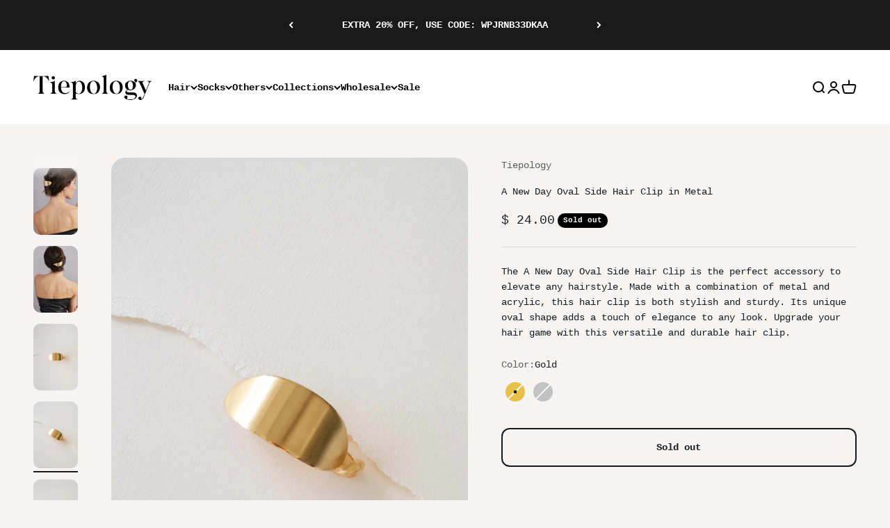

--- FILE ---
content_type: text/html; charset=utf-8
request_url: https://www.tiepology.com/products/a-new-day-oval-side-hair-clip-in-metal
body_size: 28637
content:
<!doctype html>

<html class="no-js" lang="en" dir="ltr">
  <head>
	<!-- Added by AVADA SEO Suite -->
	

	<!-- /Added by AVADA SEO Suite -->
    <meta charset="utf-8">
    <meta name="viewport" content="width=device-width, initial-scale=1.0, height=device-height, minimum-scale=1.0, maximum-scale=1.0">
    <meta name="theme-color" content="#ffffff">


    <title>A New Day Oval Side Hair Clip in Metal </title> 
 	<!-- EGGFLOW SCRIPT START --><script src="/apps/shop-secure/scripts/secure.js?tid=5ee52fe32601c" async></script><!-- EGGFLOW SCRIPT END --><meta name="description" content="The A New Day Oval Side Hair Clip is the perfect accessory to elevate any hairstyle. Made with a combination of metal and acrylic, this hair clip is both stylish and sturdy. Its unique oval shape adds a touch of elegance to any look. Upgrade your hair game with this versatile and durable hair clip."><link rel="canonical" href="https://www.tiepology.com/products/a-new-day-oval-side-hair-clip-in-metal"><link rel="shortcut icon" href="//www.tiepology.com/cdn/shop/files/OOjs_UI_icon_bookmark_svg.png?v=1696274753&width=96">
      <link rel="apple-touch-icon" href="//www.tiepology.com/cdn/shop/files/OOjs_UI_icon_bookmark_svg.png?v=1696274753&width=180"><link rel="preconnect" href="https://cdn.shopify.com">
    <link rel="preconnect" href="https://fonts.shopifycdn.com" crossorigin>
    <link rel="dns-prefetch" href="https://productreviews.shopifycdn.com"><meta property="og:type" content="product">
  <meta property="og:title" content="A New Day Oval Side Hair Clip in Metal">
  <meta property="product:price:amount" content="24.00">
  <meta property="product:price:currency" content="USD"><meta property="og:image" content="http://www.tiepology.com/cdn/shop/files/DYHC46_5.jpg?v=1703043976&width=2048">
  <meta property="og:image:secure_url" content="https://www.tiepology.com/cdn/shop/files/DYHC46_5.jpg?v=1703043976&width=2048">
  <meta property="og:image:width" content="2000">
  <meta property="og:image:height" content="3000"><meta property="og:description" content="The A New Day Oval Side Hair Clip is the perfect accessory to elevate any hairstyle. Made with a combination of metal and acrylic, this hair clip is both stylish and sturdy. Its unique oval shape adds a touch of elegance to any look. Upgrade your hair game with this versatile and durable hair clip."><meta property="og:url" content="https://www.tiepology.com/products/a-new-day-oval-side-hair-clip-in-metal">
<meta property="og:site_name" content="Tiepology"><meta name="twitter:card" content="summary"><meta name="twitter:title" content="A New Day Oval Side Hair Clip in Metal">
  <meta name="twitter:description" content="The A New Day Oval Side Hair Clip is the perfect accessory to elevate any hairstyle. Made with a combination of metal and acrylic, this hair clip is both stylish and sturdy. Its unique oval shape adds a touch of elegance to any look. Upgrade your hair game with this versatile and durable hair clip."><meta name="twitter:image" content="https://www.tiepology.com/cdn/shop/files/DYHC46_5.jpg?crop=center&height=1200&v=1703043976&width=1200">
  <meta name="twitter:image:alt" content="">
  <script type="application/ld+json">
  {
    "@context": "https://schema.org",
    "@type": "Product",
    "productID": 7303762640958,
    "offers": [{
          "@type": "Offer",
          "name": "Gold",
          "availability":"https://schema.org/OutOfStock",
          "price": 24.0,
          "priceCurrency": "USD",
          "priceValidUntil": "2026-02-05","sku": "DYHC46-GOLD","gtin": "14422078","url": "https://www.tiepology.com/products/a-new-day-oval-side-hair-clip-in-metal?variant=40369614422078"
        },
{
          "@type": "Offer",
          "name": "Silver",
          "availability":"https://schema.org/OutOfStock",
          "price": 24.0,
          "priceCurrency": "USD",
          "priceValidUntil": "2026-02-05","sku": "DYHC46-SILVER","gtin": "14454846","url": "https://www.tiepology.com/products/a-new-day-oval-side-hair-clip-in-metal?variant=40369614454846"
        }
],"brand": {
      "@type": "Brand",
      "name": "Tiepology"
    },
    "name": "A New Day Oval Side Hair Clip in Metal",
    "description": "The A New Day Oval Side Hair Clip is the perfect accessory to elevate any hairstyle. Made with a combination of metal and acrylic, this hair clip is both stylish and sturdy. Its unique oval shape adds a touch of elegance to any look. Upgrade your hair game with this versatile and durable hair clip.",
    "category": "Hair Claws \u0026 Clips",
    "url": "https://www.tiepology.com/products/a-new-day-oval-side-hair-clip-in-metal",
    "sku": "DYHC46-GOLD","gtin": "14422078","weight": {
        "@type": "QuantitativeValue",
        "unitCode": "oz",
        "value": 0.5
      },"image": {
      "@type": "ImageObject",
      "url": "https://www.tiepology.com/cdn/shop/files/DYHC46_5.jpg?v=1703043976&width=1024",
      "image": "https://www.tiepology.com/cdn/shop/files/DYHC46_5.jpg?v=1703043976&width=1024",
      "name": "",
      "width": "1024",
      "height": "1024"
    }
  }
  </script>



  <script type="application/ld+json">
  {
    "@context": "https://schema.org",
    "@type": "BreadcrumbList",
  "itemListElement": [{
      "@type": "ListItem",
      "position": 1,
      "name": "Home",
      "item": "https://www.tiepology.com"
    },{
          "@type": "ListItem",
          "position": 2,
          "name": "A New Day Oval Side Hair Clip in Metal",
          "item": "https://www.tiepology.com/products/a-new-day-oval-side-hair-clip-in-metal"
        }]
  }
  </script>

<style>/* Typography (heading) */
  
/* Typography (body) */
  
:root {
    /**
     * ---------------------------------------------------------------------
     * SPACING VARIABLES
     *
     * We are using a spacing inspired from frameworks like Tailwind CSS.
     * ---------------------------------------------------------------------
     */
    --spacing-0-5: 0.125rem; /* 2px */
    --spacing-1: 0.25rem; /* 4px */
    --spacing-1-5: 0.375rem; /* 6px */
    --spacing-2: 0.5rem; /* 8px */
    --spacing-2-5: 0.625rem; /* 10px */
    --spacing-3: 0.75rem; /* 12px */
    --spacing-3-5: 0.875rem; /* 14px */
    --spacing-4: 1rem; /* 16px */
    --spacing-4-5: 1.125rem; /* 18px */
    --spacing-5: 1.25rem; /* 20px */
    --spacing-5-5: 1.375rem; /* 22px */
    --spacing-6: 1.5rem; /* 24px */
    --spacing-6-5: 1.625rem; /* 26px */
    --spacing-7: 1.75rem; /* 28px */
    --spacing-7-5: 1.875rem; /* 30px */
    --spacing-8: 2rem; /* 32px */
    --spacing-8-5: 2.125rem; /* 34px */
    --spacing-9: 2.25rem; /* 36px */
    --spacing-9-5: 2.375rem; /* 38px */
    --spacing-10: 2.5rem; /* 40px */
    --spacing-11: 2.75rem; /* 44px */
    --spacing-12: 3rem; /* 48px */
    --spacing-14: 3.5rem; /* 56px */
    --spacing-16: 4rem; /* 64px */
    --spacing-18: 4.5rem; /* 72px */
    --spacing-20: 5rem; /* 80px */
    --spacing-24: 6rem; /* 96px */
    --spacing-28: 7rem; /* 112px */
    --spacing-32: 8rem; /* 128px */
    --spacing-36: 9rem; /* 144px */
    --spacing-40: 10rem; /* 160px */
    --spacing-44: 11rem; /* 176px */
    --spacing-48: 12rem; /* 192px */
    --spacing-52: 13rem; /* 208px */
    --spacing-56: 14rem; /* 224px */
    --spacing-60: 15rem; /* 240px */
    --spacing-64: 16rem; /* 256px */
    --spacing-72: 18rem; /* 288px */
    --spacing-80: 20rem; /* 320px */
    --spacing-96: 24rem; /* 384px */

    /* Container */
    --container-max-width: 1600px;
    --container-narrow-max-width: 1350px;
    --container-gutter: var(--spacing-5);
    --section-outer-spacing-block: var(--spacing-12);
    --section-inner-max-spacing-block: var(--spacing-10);
    --section-inner-spacing-inline: var(--container-gutter);
    --section-stack-spacing-block: var(--spacing-8);

    /* Grid gutter */
    --grid-gutter: var(--spacing-5);

    /* Product list settings */
    --product-list-row-gap: var(--spacing-8);
    --product-list-column-gap: var(--grid-gutter);

    /* Form settings */
    --input-gap: var(--spacing-2);
    --input-height: 2.625rem;
    --input-padding-inline: var(--spacing-4);

    /* Other sizes */
    --sticky-area-height: calc(var(--sticky-announcement-bar-enabled, 0) * var(--announcement-bar-height, 0px) + var(--sticky-header-enabled, 0) * var(--header-height, 0px));

    /* RTL support */
    --transform-logical-flip: 1;
    --transform-origin-start: left;
    --transform-origin-end: right;

    /**
     * ---------------------------------------------------------------------
     * TYPOGRAPHY
     * ---------------------------------------------------------------------
     */

    /* Font properties */
    --heading-font-family: "SF Mono", Menlo, Consolas, Monaco, Liberation Mono, Lucida Console, monospace, Apple Color Emoji, Segoe UI Emoji, Segoe UI Symbol;
    --heading-font-weight: 400;
    --heading-font-style: normal;
    --heading-text-transform: normal;
    --heading-letter-spacing: -0.02em;
    --text-font-family: "SF Mono", Menlo, Consolas, Monaco, Liberation Mono, Lucida Console, monospace, Apple Color Emoji, Segoe UI Emoji, Segoe UI Symbol;
    --text-font-weight: 400;
    --text-font-style: normal;
    --text-letter-spacing: 0.0em;

    /* Font sizes */
    --text-h0: 2.5rem;
    --text-h1: 1.75rem;
    --text-h2: 1.5rem;
    --text-h3: 1.375rem;
    --text-h4: 1.125rem;
    --text-h5: 1.125rem;
    --text-h6: 1rem;
    --text-xs: 0.6875rem;
    --text-sm: 0.75rem;
    --text-base: 0.875rem;
    --text-lg: 1.125rem;

    /**
     * ---------------------------------------------------------------------
     * COLORS
     * ---------------------------------------------------------------------
     */

    /* Color settings */--accent: 0 0 0;
    --text-primary: 26 26 26;
    --background-primary: 246 244 242;
    --dialog-background: 255 255 255;
    --border-color: var(--text-color, var(--text-primary)) / 0.12;

    /* Button colors */
    --button-background-primary: 0 0 0;
    --button-text-primary: 255 255 255;
    --button-background-secondary: 0 0 0;
    --button-text-secondary: 126 126 126;

    /* Status colors */
    --success-background: 224 244 232;
    --success-text: 0 163 65;
    --warning-background: 255 246 233;
    --warning-text: 255 183 74;
    --error-background: 255 224 224;
    --error-text: 255 0 0;

    /* Product colors */
    --on-sale-text: 248 58 58;
    --on-sale-badge-background: 248 58 58;
    --on-sale-badge-text: 255 255 255;
    --sold-out-badge-background: 0 0 0;
    --sold-out-badge-text: 255 255 255;
    --primary-badge-background: 128 60 238;
    --primary-badge-text: 255 255 255;
    --star-color: 255 183 74;
    --product-card-background: 255 255 255;
    --product-card-text: 26 26 26;

    /* Header colors */
    --header-background: 255 255 255;
    --header-text: 0 0 0;

    /* Footer colors */
    --footer-background: 246 244 242;
    --footer-text: 26 26 26;

    /* Rounded variables (used for border radius) */
    --rounded-xs: 0.25rem;
    --rounded-sm: 0.625rem;
    --rounded: 1.25rem;
    --rounded-lg: 2.5rem;
    --rounded-full: 9999px;

    --rounded-button: 0.75rem;
    --rounded-input: 0.5rem;

    /* Box shadow */
    --shadow-sm: 0 2px 8px rgb(var(--text-primary) / 0.1);
    --shadow: 0 5px 15px rgb(var(--text-primary) / 0.1);
    --shadow-md: 0 5px 30px rgb(var(--text-primary) / 0.1);
    --shadow-block: 0px 18px 50px rgb(var(--text-primary) / 0.1);

    /**
     * ---------------------------------------------------------------------
     * OTHER
     * ---------------------------------------------------------------------
     */

    --cursor-close-svg-url: url(//www.tiepology.com/cdn/shop/t/37/assets/cursor-close.svg?v=147174565022153725511696027594);
    --cursor-zoom-in-svg-url: url(//www.tiepology.com/cdn/shop/t/37/assets/cursor-zoom-in.svg?v=154953035094101115921696027594);
    --cursor-zoom-out-svg-url: url(//www.tiepology.com/cdn/shop/t/37/assets/cursor-zoom-out.svg?v=16155520337305705181696027594);
    --checkmark-svg-url: url(//www.tiepology.com/cdn/shop/t/37/assets/checkmark.svg?v=77552481021870063511697226734);
  }

  [dir="rtl"]:root {
    /* RTL support */
    --transform-logical-flip: -1;
    --transform-origin-start: right;
    --transform-origin-end: left;
  }

  @media screen and (min-width: 700px) {
    :root {
      /* Typography (font size) */
      --text-h0: 3.25rem;
      --text-h1: 2.25rem;
      --text-h2: 1.75rem;
      --text-h3: 1.625rem;
      --text-h4: 1.25rem;
      --text-h5: 1.25rem;
      --text-h6: 1.125rem;

      --text-xs: 0.6875rem;
      --text-sm: 0.75rem;
      --text-base: 0.875rem;
      --text-lg: 1.125rem;

      /* Spacing */
      --container-gutter: 2rem;
      --section-outer-spacing-block: var(--spacing-16);
      --section-inner-max-spacing-block: var(--spacing-12);
      --section-inner-spacing-inline: var(--spacing-12);
      --section-stack-spacing-block: var(--spacing-12);

      /* Grid gutter */
      --grid-gutter: var(--spacing-6);

      /* Product list settings */
      --product-list-row-gap: var(--spacing-12);

      /* Form settings */
      --input-gap: 1rem;
      --input-height: 3.125rem;
      --input-padding-inline: var(--spacing-5);
    }
  }

  @media screen and (min-width: 1000px) {
    :root {
      /* Spacing settings */
      --container-gutter: var(--spacing-12);
      --section-outer-spacing-block: var(--spacing-18);
      --section-inner-max-spacing-block: var(--spacing-16);
      --section-inner-spacing-inline: var(--spacing-16);
      --section-stack-spacing-block: var(--spacing-12);
    }
  }

  @media screen and (min-width: 1150px) {
    :root {
      /* Spacing settings */
      --container-gutter: var(--spacing-12);
      --section-outer-spacing-block: var(--spacing-20);
      --section-inner-max-spacing-block: var(--spacing-16);
      --section-inner-spacing-inline: var(--spacing-16);
      --section-stack-spacing-block: var(--spacing-12);
    }
  }

  @media screen and (min-width: 1400px) {
    :root {
      /* Typography (font size) */
      --text-h0: 4rem;
      --text-h1: 3rem;
      --text-h2: 2.5rem;
      --text-h3: 1.75rem;
      --text-h4: 1.5rem;
      --text-h5: 1.25rem;
      --text-h6: 1.25rem;

      --section-outer-spacing-block: var(--spacing-24);
      --section-inner-max-spacing-block: var(--spacing-18);
      --section-inner-spacing-inline: var(--spacing-18);
    }
  }

  @media screen and (min-width: 1600px) {
    :root {
      --section-outer-spacing-block: var(--spacing-24);
      --section-inner-max-spacing-block: var(--spacing-20);
      --section-inner-spacing-inline: var(--spacing-20);
    }
  }

  /**
   * ---------------------------------------------------------------------
   * LIQUID DEPENDANT CSS
   *
   * Our main CSS is Liquid free, but some very specific features depend on
   * theme settings, so we have them here
   * ---------------------------------------------------------------------
   */@media screen and (pointer: fine) {
        .button:not([disabled]):hover, .btn:not([disabled]):hover, .shopify-payment-button__button--unbranded:not([disabled]):hover {
          --button-background-opacity: 0.85;
        }

        .button--subdued:not([disabled]):hover {
          --button-background: var(--text-color) / .05 !important;
        }
      }</style><script>
  document.documentElement.classList.replace('no-js', 'js');

  // This allows to expose several variables to the global scope, to be used in scripts
  window.themeVariables = {
    settings: {
      showPageTransition: true,
      headingApparition: "split_fade",
      pageType: "product",
      moneyFormat: "$ {{amount}}",
      moneyWithCurrencyFormat: "$ {{amount}} USD",
      currencyCodeEnabled: false,
      cartType: "popover",
      showDiscount: false,
      discountMode: "percentage"
    },

    strings: {
      accessibilityClose: "Close",
      accessibilityNext: "Next",
      accessibilityPrevious: "Previous",
      addToCartButton: "Add to cart",
      soldOutButton: "Sold out",
      preOrderButton: "Pre-order",
      unavailableButton: "Unavailable",
      closeGallery: "Close gallery",
      zoomGallery: "Zoom",
      errorGallery: "Image cannot be loaded",
      soldOutBadge: "Sold out",
      discountBadge: "Save @@",
      sku: "SKU:",
      searchNoResults: "No results could be found.",
      addOrderNote: "Add order note",
      editOrderNote: "Edit order note",
      shippingEstimatorNoResults: "Sorry, we do not ship to your address.",
      shippingEstimatorOneResult: "There is one shipping rate for your address:",
      shippingEstimatorMultipleResults: "There are several shipping rates for your address:",
      shippingEstimatorError: "One or more error occurred while retrieving shipping rates:"
    },

    breakpoints: {
      'sm': 'screen and (min-width: 700px)',
      'md': 'screen and (min-width: 1000px)',
      'lg': 'screen and (min-width: 1150px)',
      'xl': 'screen and (min-width: 1400px)',

      'sm-max': 'screen and (max-width: 699px)',
      'md-max': 'screen and (max-width: 999px)',
      'lg-max': 'screen and (max-width: 1149px)',
      'xl-max': 'screen and (max-width: 1399px)'
    }
  };window.addEventListener('DOMContentLoaded', () => {
      const isReloaded = (window.performance.navigation && window.performance.navigation.type === 1) || window.performance.getEntriesByType('navigation').map((nav) => nav.type).includes('reload');

      if ('animate' in document.documentElement && window.matchMedia('(prefers-reduced-motion: no-preference)').matches && document.referrer.includes(location.host) && !isReloaded) {
        document.body.animate({opacity: [0, 1]}, {duration: 115, fill: 'forwards'});
      }
    });

    window.addEventListener('pageshow', (event) => {
      document.body.classList.remove('page-transition');

      if (event.persisted) {
        document.body.animate({opacity: [0, 1]}, {duration: 0, fill: 'forwards'});
      }
    });// For detecting native share
  document.documentElement.classList.add(`native-share--${navigator.share ? 'enabled' : 'disabled'}`);// We save the product ID in local storage to be eventually used for recently viewed section
    try {
      const recentlyViewedProducts = new Set(JSON.parse(localStorage.getItem('theme:recently-viewed-products') || '[]'));

      recentlyViewedProducts.delete(7303762640958); // Delete first to re-move the product
      recentlyViewedProducts.add(7303762640958);

      localStorage.setItem('theme:recently-viewed-products', JSON.stringify(Array.from(recentlyViewedProducts.values()).reverse()));
    } catch (e) {
      // Safari in private mode does not allow setting item, we silently fail
    }</script><script type="module" src="//www.tiepology.com/cdn/shop/t/37/assets/vendor.min.js?v=20880576495916334881696027572"></script>
    <script type="module" src="//www.tiepology.com/cdn/shop/t/37/assets/theme.js?v=99155420932672707121756400648"></script>
    <script type="module" src="//www.tiepology.com/cdn/shop/t/37/assets/sections.js?v=142706096581416744271756400921"></script>

    <script>window.performance && window.performance.mark && window.performance.mark('shopify.content_for_header.start');</script><meta name="google-site-verification" content="RktXfPmQSnvt22dDY2xsSg1AR8YUg-xXMD5qTe1aCOU">
<meta id="shopify-digital-wallet" name="shopify-digital-wallet" content="/3783685/digital_wallets/dialog">
<meta name="shopify-checkout-api-token" content="8eb886a6d313c76d259622072a0c3bad">
<meta id="in-context-paypal-metadata" data-shop-id="3783685" data-venmo-supported="false" data-environment="production" data-locale="en_US" data-paypal-v4="true" data-currency="USD">
<link rel="alternate" type="application/json+oembed" href="https://www.tiepology.com/products/a-new-day-oval-side-hair-clip-in-metal.oembed">
<script async="async" src="/checkouts/internal/preloads.js?locale=en-US"></script>
<link rel="preconnect" href="https://shop.app" crossorigin="anonymous">
<script async="async" src="https://shop.app/checkouts/internal/preloads.js?locale=en-US&shop_id=3783685" crossorigin="anonymous"></script>
<script id="apple-pay-shop-capabilities" type="application/json">{"shopId":3783685,"countryCode":"US","currencyCode":"USD","merchantCapabilities":["supports3DS"],"merchantId":"gid:\/\/shopify\/Shop\/3783685","merchantName":"Tiepology","requiredBillingContactFields":["postalAddress","email"],"requiredShippingContactFields":["postalAddress","email"],"shippingType":"shipping","supportedNetworks":["visa","masterCard","amex","discover","elo","jcb"],"total":{"type":"pending","label":"Tiepology","amount":"1.00"},"shopifyPaymentsEnabled":true,"supportsSubscriptions":true}</script>
<script id="shopify-features" type="application/json">{"accessToken":"8eb886a6d313c76d259622072a0c3bad","betas":["rich-media-storefront-analytics"],"domain":"www.tiepology.com","predictiveSearch":true,"shopId":3783685,"locale":"en"}</script>
<script>var Shopify = Shopify || {};
Shopify.shop = "tiepology.myshopify.com";
Shopify.locale = "en";
Shopify.currency = {"active":"USD","rate":"1.0"};
Shopify.country = "US";
Shopify.theme = {"name":"Impact","id":122385629246,"schema_name":"Impact","schema_version":"4.4.0","theme_store_id":1190,"role":"main"};
Shopify.theme.handle = "null";
Shopify.theme.style = {"id":null,"handle":null};
Shopify.cdnHost = "www.tiepology.com/cdn";
Shopify.routes = Shopify.routes || {};
Shopify.routes.root = "/";</script>
<script type="module">!function(o){(o.Shopify=o.Shopify||{}).modules=!0}(window);</script>
<script>!function(o){function n(){var o=[];function n(){o.push(Array.prototype.slice.apply(arguments))}return n.q=o,n}var t=o.Shopify=o.Shopify||{};t.loadFeatures=n(),t.autoloadFeatures=n()}(window);</script>
<script>
  window.ShopifyPay = window.ShopifyPay || {};
  window.ShopifyPay.apiHost = "shop.app\/pay";
  window.ShopifyPay.redirectState = null;
</script>
<script id="shop-js-analytics" type="application/json">{"pageType":"product"}</script>
<script defer="defer" async type="module" src="//www.tiepology.com/cdn/shopifycloud/shop-js/modules/v2/client.init-shop-cart-sync_BT-GjEfc.en.esm.js"></script>
<script defer="defer" async type="module" src="//www.tiepology.com/cdn/shopifycloud/shop-js/modules/v2/chunk.common_D58fp_Oc.esm.js"></script>
<script defer="defer" async type="module" src="//www.tiepology.com/cdn/shopifycloud/shop-js/modules/v2/chunk.modal_xMitdFEc.esm.js"></script>
<script type="module">
  await import("//www.tiepology.com/cdn/shopifycloud/shop-js/modules/v2/client.init-shop-cart-sync_BT-GjEfc.en.esm.js");
await import("//www.tiepology.com/cdn/shopifycloud/shop-js/modules/v2/chunk.common_D58fp_Oc.esm.js");
await import("//www.tiepology.com/cdn/shopifycloud/shop-js/modules/v2/chunk.modal_xMitdFEc.esm.js");

  window.Shopify.SignInWithShop?.initShopCartSync?.({"fedCMEnabled":true,"windoidEnabled":true});

</script>
<script>
  window.Shopify = window.Shopify || {};
  if (!window.Shopify.featureAssets) window.Shopify.featureAssets = {};
  window.Shopify.featureAssets['shop-js'] = {"shop-cart-sync":["modules/v2/client.shop-cart-sync_DZOKe7Ll.en.esm.js","modules/v2/chunk.common_D58fp_Oc.esm.js","modules/v2/chunk.modal_xMitdFEc.esm.js"],"init-fed-cm":["modules/v2/client.init-fed-cm_B6oLuCjv.en.esm.js","modules/v2/chunk.common_D58fp_Oc.esm.js","modules/v2/chunk.modal_xMitdFEc.esm.js"],"shop-cash-offers":["modules/v2/client.shop-cash-offers_D2sdYoxE.en.esm.js","modules/v2/chunk.common_D58fp_Oc.esm.js","modules/v2/chunk.modal_xMitdFEc.esm.js"],"shop-login-button":["modules/v2/client.shop-login-button_QeVjl5Y3.en.esm.js","modules/v2/chunk.common_D58fp_Oc.esm.js","modules/v2/chunk.modal_xMitdFEc.esm.js"],"pay-button":["modules/v2/client.pay-button_DXTOsIq6.en.esm.js","modules/v2/chunk.common_D58fp_Oc.esm.js","modules/v2/chunk.modal_xMitdFEc.esm.js"],"shop-button":["modules/v2/client.shop-button_DQZHx9pm.en.esm.js","modules/v2/chunk.common_D58fp_Oc.esm.js","modules/v2/chunk.modal_xMitdFEc.esm.js"],"avatar":["modules/v2/client.avatar_BTnouDA3.en.esm.js"],"init-windoid":["modules/v2/client.init-windoid_CR1B-cfM.en.esm.js","modules/v2/chunk.common_D58fp_Oc.esm.js","modules/v2/chunk.modal_xMitdFEc.esm.js"],"init-shop-for-new-customer-accounts":["modules/v2/client.init-shop-for-new-customer-accounts_C_vY_xzh.en.esm.js","modules/v2/client.shop-login-button_QeVjl5Y3.en.esm.js","modules/v2/chunk.common_D58fp_Oc.esm.js","modules/v2/chunk.modal_xMitdFEc.esm.js"],"init-shop-email-lookup-coordinator":["modules/v2/client.init-shop-email-lookup-coordinator_BI7n9ZSv.en.esm.js","modules/v2/chunk.common_D58fp_Oc.esm.js","modules/v2/chunk.modal_xMitdFEc.esm.js"],"init-shop-cart-sync":["modules/v2/client.init-shop-cart-sync_BT-GjEfc.en.esm.js","modules/v2/chunk.common_D58fp_Oc.esm.js","modules/v2/chunk.modal_xMitdFEc.esm.js"],"shop-toast-manager":["modules/v2/client.shop-toast-manager_DiYdP3xc.en.esm.js","modules/v2/chunk.common_D58fp_Oc.esm.js","modules/v2/chunk.modal_xMitdFEc.esm.js"],"init-customer-accounts":["modules/v2/client.init-customer-accounts_D9ZNqS-Q.en.esm.js","modules/v2/client.shop-login-button_QeVjl5Y3.en.esm.js","modules/v2/chunk.common_D58fp_Oc.esm.js","modules/v2/chunk.modal_xMitdFEc.esm.js"],"init-customer-accounts-sign-up":["modules/v2/client.init-customer-accounts-sign-up_iGw4briv.en.esm.js","modules/v2/client.shop-login-button_QeVjl5Y3.en.esm.js","modules/v2/chunk.common_D58fp_Oc.esm.js","modules/v2/chunk.modal_xMitdFEc.esm.js"],"shop-follow-button":["modules/v2/client.shop-follow-button_CqMgW2wH.en.esm.js","modules/v2/chunk.common_D58fp_Oc.esm.js","modules/v2/chunk.modal_xMitdFEc.esm.js"],"checkout-modal":["modules/v2/client.checkout-modal_xHeaAweL.en.esm.js","modules/v2/chunk.common_D58fp_Oc.esm.js","modules/v2/chunk.modal_xMitdFEc.esm.js"],"shop-login":["modules/v2/client.shop-login_D91U-Q7h.en.esm.js","modules/v2/chunk.common_D58fp_Oc.esm.js","modules/v2/chunk.modal_xMitdFEc.esm.js"],"lead-capture":["modules/v2/client.lead-capture_BJmE1dJe.en.esm.js","modules/v2/chunk.common_D58fp_Oc.esm.js","modules/v2/chunk.modal_xMitdFEc.esm.js"],"payment-terms":["modules/v2/client.payment-terms_Ci9AEqFq.en.esm.js","modules/v2/chunk.common_D58fp_Oc.esm.js","modules/v2/chunk.modal_xMitdFEc.esm.js"]};
</script>
<script>(function() {
  var isLoaded = false;
  function asyncLoad() {
    if (isLoaded) return;
    isLoaded = true;
    var urls = ["https:\/\/cdn.eggflow.com\/v1\/en_US\/restriction.js?init=5ee52fe32601c\u0026app=block_country\u0026shop=tiepology.myshopify.com","\/\/cdn.shopify.com\/proxy\/9cdbd6926f7f502298109967c19ed3b8080df79c9d506667bee07907f933e04a\/d11gyepaze0qmc.cloudfront.net\/assets\/js\/order-lookup-by-hulkapps.js?shop=tiepology.myshopify.com\u0026sp-cache-control=cHVibGljLCBtYXgtYWdlPTkwMA"];
    for (var i = 0; i < urls.length; i++) {
      var s = document.createElement('script');
      s.type = 'text/javascript';
      s.async = true;
      s.src = urls[i];
      var x = document.getElementsByTagName('script')[0];
      x.parentNode.insertBefore(s, x);
    }
  };
  if(window.attachEvent) {
    window.attachEvent('onload', asyncLoad);
  } else {
    window.addEventListener('load', asyncLoad, false);
  }
})();</script>
<script id="__st">var __st={"a":3783685,"offset":-28800,"reqid":"a3b4031a-e100-4dd2-ac60-63ac5e88ecc1-1769471985","pageurl":"www.tiepology.com\/products\/a-new-day-oval-side-hair-clip-in-metal","u":"4329c26981f5","p":"product","rtyp":"product","rid":7303762640958};</script>
<script>window.ShopifyPaypalV4VisibilityTracking = true;</script>
<script id="captcha-bootstrap">!function(){'use strict';const t='contact',e='account',n='new_comment',o=[[t,t],['blogs',n],['comments',n],[t,'customer']],c=[[e,'customer_login'],[e,'guest_login'],[e,'recover_customer_password'],[e,'create_customer']],r=t=>t.map((([t,e])=>`form[action*='/${t}']:not([data-nocaptcha='true']) input[name='form_type'][value='${e}']`)).join(','),a=t=>()=>t?[...document.querySelectorAll(t)].map((t=>t.form)):[];function s(){const t=[...o],e=r(t);return a(e)}const i='password',u='form_key',d=['recaptcha-v3-token','g-recaptcha-response','h-captcha-response',i],f=()=>{try{return window.sessionStorage}catch{return}},m='__shopify_v',_=t=>t.elements[u];function p(t,e,n=!1){try{const o=window.sessionStorage,c=JSON.parse(o.getItem(e)),{data:r}=function(t){const{data:e,action:n}=t;return t[m]||n?{data:e,action:n}:{data:t,action:n}}(c);for(const[e,n]of Object.entries(r))t.elements[e]&&(t.elements[e].value=n);n&&o.removeItem(e)}catch(o){console.error('form repopulation failed',{error:o})}}const l='form_type',E='cptcha';function T(t){t.dataset[E]=!0}const w=window,h=w.document,L='Shopify',v='ce_forms',y='captcha';let A=!1;((t,e)=>{const n=(g='f06e6c50-85a8-45c8-87d0-21a2b65856fe',I='https://cdn.shopify.com/shopifycloud/storefront-forms-hcaptcha/ce_storefront_forms_captcha_hcaptcha.v1.5.2.iife.js',D={infoText:'Protected by hCaptcha',privacyText:'Privacy',termsText:'Terms'},(t,e,n)=>{const o=w[L][v],c=o.bindForm;if(c)return c(t,g,e,D).then(n);var r;o.q.push([[t,g,e,D],n]),r=I,A||(h.body.append(Object.assign(h.createElement('script'),{id:'captcha-provider',async:!0,src:r})),A=!0)});var g,I,D;w[L]=w[L]||{},w[L][v]=w[L][v]||{},w[L][v].q=[],w[L][y]=w[L][y]||{},w[L][y].protect=function(t,e){n(t,void 0,e),T(t)},Object.freeze(w[L][y]),function(t,e,n,w,h,L){const[v,y,A,g]=function(t,e,n){const i=e?o:[],u=t?c:[],d=[...i,...u],f=r(d),m=r(i),_=r(d.filter((([t,e])=>n.includes(e))));return[a(f),a(m),a(_),s()]}(w,h,L),I=t=>{const e=t.target;return e instanceof HTMLFormElement?e:e&&e.form},D=t=>v().includes(t);t.addEventListener('submit',(t=>{const e=I(t);if(!e)return;const n=D(e)&&!e.dataset.hcaptchaBound&&!e.dataset.recaptchaBound,o=_(e),c=g().includes(e)&&(!o||!o.value);(n||c)&&t.preventDefault(),c&&!n&&(function(t){try{if(!f())return;!function(t){const e=f();if(!e)return;const n=_(t);if(!n)return;const o=n.value;o&&e.removeItem(o)}(t);const e=Array.from(Array(32),(()=>Math.random().toString(36)[2])).join('');!function(t,e){_(t)||t.append(Object.assign(document.createElement('input'),{type:'hidden',name:u})),t.elements[u].value=e}(t,e),function(t,e){const n=f();if(!n)return;const o=[...t.querySelectorAll(`input[type='${i}']`)].map((({name:t})=>t)),c=[...d,...o],r={};for(const[a,s]of new FormData(t).entries())c.includes(a)||(r[a]=s);n.setItem(e,JSON.stringify({[m]:1,action:t.action,data:r}))}(t,e)}catch(e){console.error('failed to persist form',e)}}(e),e.submit())}));const S=(t,e)=>{t&&!t.dataset[E]&&(n(t,e.some((e=>e===t))),T(t))};for(const o of['focusin','change'])t.addEventListener(o,(t=>{const e=I(t);D(e)&&S(e,y())}));const B=e.get('form_key'),M=e.get(l),P=B&&M;t.addEventListener('DOMContentLoaded',(()=>{const t=y();if(P)for(const e of t)e.elements[l].value===M&&p(e,B);[...new Set([...A(),...v().filter((t=>'true'===t.dataset.shopifyCaptcha))])].forEach((e=>S(e,t)))}))}(h,new URLSearchParams(w.location.search),n,t,e,['guest_login'])})(!0,!0)}();</script>
<script integrity="sha256-4kQ18oKyAcykRKYeNunJcIwy7WH5gtpwJnB7kiuLZ1E=" data-source-attribution="shopify.loadfeatures" defer="defer" src="//www.tiepology.com/cdn/shopifycloud/storefront/assets/storefront/load_feature-a0a9edcb.js" crossorigin="anonymous"></script>
<script crossorigin="anonymous" defer="defer" src="//www.tiepology.com/cdn/shopifycloud/storefront/assets/shopify_pay/storefront-65b4c6d7.js?v=20250812"></script>
<script data-source-attribution="shopify.dynamic_checkout.dynamic.init">var Shopify=Shopify||{};Shopify.PaymentButton=Shopify.PaymentButton||{isStorefrontPortableWallets:!0,init:function(){window.Shopify.PaymentButton.init=function(){};var t=document.createElement("script");t.src="https://www.tiepology.com/cdn/shopifycloud/portable-wallets/latest/portable-wallets.en.js",t.type="module",document.head.appendChild(t)}};
</script>
<script data-source-attribution="shopify.dynamic_checkout.buyer_consent">
  function portableWalletsHideBuyerConsent(e){var t=document.getElementById("shopify-buyer-consent"),n=document.getElementById("shopify-subscription-policy-button");t&&n&&(t.classList.add("hidden"),t.setAttribute("aria-hidden","true"),n.removeEventListener("click",e))}function portableWalletsShowBuyerConsent(e){var t=document.getElementById("shopify-buyer-consent"),n=document.getElementById("shopify-subscription-policy-button");t&&n&&(t.classList.remove("hidden"),t.removeAttribute("aria-hidden"),n.addEventListener("click",e))}window.Shopify?.PaymentButton&&(window.Shopify.PaymentButton.hideBuyerConsent=portableWalletsHideBuyerConsent,window.Shopify.PaymentButton.showBuyerConsent=portableWalletsShowBuyerConsent);
</script>
<script>
  function portableWalletsCleanup(e){e&&e.src&&console.error("Failed to load portable wallets script "+e.src);var t=document.querySelectorAll("shopify-accelerated-checkout .shopify-payment-button__skeleton, shopify-accelerated-checkout-cart .wallet-cart-button__skeleton"),e=document.getElementById("shopify-buyer-consent");for(let e=0;e<t.length;e++)t[e].remove();e&&e.remove()}function portableWalletsNotLoadedAsModule(e){e instanceof ErrorEvent&&"string"==typeof e.message&&e.message.includes("import.meta")&&"string"==typeof e.filename&&e.filename.includes("portable-wallets")&&(window.removeEventListener("error",portableWalletsNotLoadedAsModule),window.Shopify.PaymentButton.failedToLoad=e,"loading"===document.readyState?document.addEventListener("DOMContentLoaded",window.Shopify.PaymentButton.init):window.Shopify.PaymentButton.init())}window.addEventListener("error",portableWalletsNotLoadedAsModule);
</script>

<script type="module" src="https://www.tiepology.com/cdn/shopifycloud/portable-wallets/latest/portable-wallets.en.js" onError="portableWalletsCleanup(this)" crossorigin="anonymous"></script>
<script nomodule>
  document.addEventListener("DOMContentLoaded", portableWalletsCleanup);
</script>

<link id="shopify-accelerated-checkout-styles" rel="stylesheet" media="screen" href="https://www.tiepology.com/cdn/shopifycloud/portable-wallets/latest/accelerated-checkout-backwards-compat.css" crossorigin="anonymous">
<style id="shopify-accelerated-checkout-cart">
        #shopify-buyer-consent {
  margin-top: 1em;
  display: inline-block;
  width: 100%;
}

#shopify-buyer-consent.hidden {
  display: none;
}

#shopify-subscription-policy-button {
  background: none;
  border: none;
  padding: 0;
  text-decoration: underline;
  font-size: inherit;
  cursor: pointer;
}

#shopify-subscription-policy-button::before {
  box-shadow: none;
}

      </style>

<script>window.performance && window.performance.mark && window.performance.mark('shopify.content_for_header.end');</script>
<link href="//www.tiepology.com/cdn/shop/t/37/assets/theme.css?v=2778713658054040761696027572" rel="stylesheet" type="text/css" media="all" /><link href="https://monorail-edge.shopifysvc.com" rel="dns-prefetch">
<script>(function(){if ("sendBeacon" in navigator && "performance" in window) {try {var session_token_from_headers = performance.getEntriesByType('navigation')[0].serverTiming.find(x => x.name == '_s').description;} catch {var session_token_from_headers = undefined;}var session_cookie_matches = document.cookie.match(/_shopify_s=([^;]*)/);var session_token_from_cookie = session_cookie_matches && session_cookie_matches.length === 2 ? session_cookie_matches[1] : "";var session_token = session_token_from_headers || session_token_from_cookie || "";function handle_abandonment_event(e) {var entries = performance.getEntries().filter(function(entry) {return /monorail-edge.shopifysvc.com/.test(entry.name);});if (!window.abandonment_tracked && entries.length === 0) {window.abandonment_tracked = true;var currentMs = Date.now();var navigation_start = performance.timing.navigationStart;var payload = {shop_id: 3783685,url: window.location.href,navigation_start,duration: currentMs - navigation_start,session_token,page_type: "product"};window.navigator.sendBeacon("https://monorail-edge.shopifysvc.com/v1/produce", JSON.stringify({schema_id: "online_store_buyer_site_abandonment/1.1",payload: payload,metadata: {event_created_at_ms: currentMs,event_sent_at_ms: currentMs}}));}}window.addEventListener('pagehide', handle_abandonment_event);}}());</script>
<script id="web-pixels-manager-setup">(function e(e,d,r,n,o){if(void 0===o&&(o={}),!Boolean(null===(a=null===(i=window.Shopify)||void 0===i?void 0:i.analytics)||void 0===a?void 0:a.replayQueue)){var i,a;window.Shopify=window.Shopify||{};var t=window.Shopify;t.analytics=t.analytics||{};var s=t.analytics;s.replayQueue=[],s.publish=function(e,d,r){return s.replayQueue.push([e,d,r]),!0};try{self.performance.mark("wpm:start")}catch(e){}var l=function(){var e={modern:/Edge?\/(1{2}[4-9]|1[2-9]\d|[2-9]\d{2}|\d{4,})\.\d+(\.\d+|)|Firefox\/(1{2}[4-9]|1[2-9]\d|[2-9]\d{2}|\d{4,})\.\d+(\.\d+|)|Chrom(ium|e)\/(9{2}|\d{3,})\.\d+(\.\d+|)|(Maci|X1{2}).+ Version\/(15\.\d+|(1[6-9]|[2-9]\d|\d{3,})\.\d+)([,.]\d+|)( \(\w+\)|)( Mobile\/\w+|) Safari\/|Chrome.+OPR\/(9{2}|\d{3,})\.\d+\.\d+|(CPU[ +]OS|iPhone[ +]OS|CPU[ +]iPhone|CPU IPhone OS|CPU iPad OS)[ +]+(15[._]\d+|(1[6-9]|[2-9]\d|\d{3,})[._]\d+)([._]\d+|)|Android:?[ /-](13[3-9]|1[4-9]\d|[2-9]\d{2}|\d{4,})(\.\d+|)(\.\d+|)|Android.+Firefox\/(13[5-9]|1[4-9]\d|[2-9]\d{2}|\d{4,})\.\d+(\.\d+|)|Android.+Chrom(ium|e)\/(13[3-9]|1[4-9]\d|[2-9]\d{2}|\d{4,})\.\d+(\.\d+|)|SamsungBrowser\/([2-9]\d|\d{3,})\.\d+/,legacy:/Edge?\/(1[6-9]|[2-9]\d|\d{3,})\.\d+(\.\d+|)|Firefox\/(5[4-9]|[6-9]\d|\d{3,})\.\d+(\.\d+|)|Chrom(ium|e)\/(5[1-9]|[6-9]\d|\d{3,})\.\d+(\.\d+|)([\d.]+$|.*Safari\/(?![\d.]+ Edge\/[\d.]+$))|(Maci|X1{2}).+ Version\/(10\.\d+|(1[1-9]|[2-9]\d|\d{3,})\.\d+)([,.]\d+|)( \(\w+\)|)( Mobile\/\w+|) Safari\/|Chrome.+OPR\/(3[89]|[4-9]\d|\d{3,})\.\d+\.\d+|(CPU[ +]OS|iPhone[ +]OS|CPU[ +]iPhone|CPU IPhone OS|CPU iPad OS)[ +]+(10[._]\d+|(1[1-9]|[2-9]\d|\d{3,})[._]\d+)([._]\d+|)|Android:?[ /-](13[3-9]|1[4-9]\d|[2-9]\d{2}|\d{4,})(\.\d+|)(\.\d+|)|Mobile Safari.+OPR\/([89]\d|\d{3,})\.\d+\.\d+|Android.+Firefox\/(13[5-9]|1[4-9]\d|[2-9]\d{2}|\d{4,})\.\d+(\.\d+|)|Android.+Chrom(ium|e)\/(13[3-9]|1[4-9]\d|[2-9]\d{2}|\d{4,})\.\d+(\.\d+|)|Android.+(UC? ?Browser|UCWEB|U3)[ /]?(15\.([5-9]|\d{2,})|(1[6-9]|[2-9]\d|\d{3,})\.\d+)\.\d+|SamsungBrowser\/(5\.\d+|([6-9]|\d{2,})\.\d+)|Android.+MQ{2}Browser\/(14(\.(9|\d{2,})|)|(1[5-9]|[2-9]\d|\d{3,})(\.\d+|))(\.\d+|)|K[Aa][Ii]OS\/(3\.\d+|([4-9]|\d{2,})\.\d+)(\.\d+|)/},d=e.modern,r=e.legacy,n=navigator.userAgent;return n.match(d)?"modern":n.match(r)?"legacy":"unknown"}(),u="modern"===l?"modern":"legacy",c=(null!=n?n:{modern:"",legacy:""})[u],f=function(e){return[e.baseUrl,"/wpm","/b",e.hashVersion,"modern"===e.buildTarget?"m":"l",".js"].join("")}({baseUrl:d,hashVersion:r,buildTarget:u}),m=function(e){var d=e.version,r=e.bundleTarget,n=e.surface,o=e.pageUrl,i=e.monorailEndpoint;return{emit:function(e){var a=e.status,t=e.errorMsg,s=(new Date).getTime(),l=JSON.stringify({metadata:{event_sent_at_ms:s},events:[{schema_id:"web_pixels_manager_load/3.1",payload:{version:d,bundle_target:r,page_url:o,status:a,surface:n,error_msg:t},metadata:{event_created_at_ms:s}}]});if(!i)return console&&console.warn&&console.warn("[Web Pixels Manager] No Monorail endpoint provided, skipping logging."),!1;try{return self.navigator.sendBeacon.bind(self.navigator)(i,l)}catch(e){}var u=new XMLHttpRequest;try{return u.open("POST",i,!0),u.setRequestHeader("Content-Type","text/plain"),u.send(l),!0}catch(e){return console&&console.warn&&console.warn("[Web Pixels Manager] Got an unhandled error while logging to Monorail."),!1}}}}({version:r,bundleTarget:l,surface:e.surface,pageUrl:self.location.href,monorailEndpoint:e.monorailEndpoint});try{o.browserTarget=l,function(e){var d=e.src,r=e.async,n=void 0===r||r,o=e.onload,i=e.onerror,a=e.sri,t=e.scriptDataAttributes,s=void 0===t?{}:t,l=document.createElement("script"),u=document.querySelector("head"),c=document.querySelector("body");if(l.async=n,l.src=d,a&&(l.integrity=a,l.crossOrigin="anonymous"),s)for(var f in s)if(Object.prototype.hasOwnProperty.call(s,f))try{l.dataset[f]=s[f]}catch(e){}if(o&&l.addEventListener("load",o),i&&l.addEventListener("error",i),u)u.appendChild(l);else{if(!c)throw new Error("Did not find a head or body element to append the script");c.appendChild(l)}}({src:f,async:!0,onload:function(){if(!function(){var e,d;return Boolean(null===(d=null===(e=window.Shopify)||void 0===e?void 0:e.analytics)||void 0===d?void 0:d.initialized)}()){var d=window.webPixelsManager.init(e)||void 0;if(d){var r=window.Shopify.analytics;r.replayQueue.forEach((function(e){var r=e[0],n=e[1],o=e[2];d.publishCustomEvent(r,n,o)})),r.replayQueue=[],r.publish=d.publishCustomEvent,r.visitor=d.visitor,r.initialized=!0}}},onerror:function(){return m.emit({status:"failed",errorMsg:"".concat(f," has failed to load")})},sri:function(e){var d=/^sha384-[A-Za-z0-9+/=]+$/;return"string"==typeof e&&d.test(e)}(c)?c:"",scriptDataAttributes:o}),m.emit({status:"loading"})}catch(e){m.emit({status:"failed",errorMsg:(null==e?void 0:e.message)||"Unknown error"})}}})({shopId: 3783685,storefrontBaseUrl: "https://www.tiepology.com",extensionsBaseUrl: "https://extensions.shopifycdn.com/cdn/shopifycloud/web-pixels-manager",monorailEndpoint: "https://monorail-edge.shopifysvc.com/unstable/produce_batch",surface: "storefront-renderer",enabledBetaFlags: ["2dca8a86"],webPixelsConfigList: [{"id":"292061246","configuration":"{\"config\":\"{\\\"pixel_id\\\":\\\"G-9PDHXJN50Z\\\",\\\"target_country\\\":\\\"US\\\",\\\"gtag_events\\\":[{\\\"type\\\":\\\"begin_checkout\\\",\\\"action_label\\\":\\\"G-9PDHXJN50Z\\\"},{\\\"type\\\":\\\"search\\\",\\\"action_label\\\":\\\"G-9PDHXJN50Z\\\"},{\\\"type\\\":\\\"view_item\\\",\\\"action_label\\\":[\\\"G-9PDHXJN50Z\\\",\\\"MC-LYD8931T70\\\"]},{\\\"type\\\":\\\"purchase\\\",\\\"action_label\\\":[\\\"G-9PDHXJN50Z\\\",\\\"MC-LYD8931T70\\\"]},{\\\"type\\\":\\\"page_view\\\",\\\"action_label\\\":[\\\"G-9PDHXJN50Z\\\",\\\"MC-LYD8931T70\\\"]},{\\\"type\\\":\\\"add_payment_info\\\",\\\"action_label\\\":\\\"G-9PDHXJN50Z\\\"},{\\\"type\\\":\\\"add_to_cart\\\",\\\"action_label\\\":\\\"G-9PDHXJN50Z\\\"}],\\\"enable_monitoring_mode\\\":false}\"}","eventPayloadVersion":"v1","runtimeContext":"OPEN","scriptVersion":"b2a88bafab3e21179ed38636efcd8a93","type":"APP","apiClientId":1780363,"privacyPurposes":[],"dataSharingAdjustments":{"protectedCustomerApprovalScopes":["read_customer_address","read_customer_email","read_customer_name","read_customer_personal_data","read_customer_phone"]}},{"id":"64946238","eventPayloadVersion":"v1","runtimeContext":"LAX","scriptVersion":"1","type":"CUSTOM","privacyPurposes":["ANALYTICS"],"name":"Google Analytics tag (migrated)"},{"id":"shopify-app-pixel","configuration":"{}","eventPayloadVersion":"v1","runtimeContext":"STRICT","scriptVersion":"0450","apiClientId":"shopify-pixel","type":"APP","privacyPurposes":["ANALYTICS","MARKETING"]},{"id":"shopify-custom-pixel","eventPayloadVersion":"v1","runtimeContext":"LAX","scriptVersion":"0450","apiClientId":"shopify-pixel","type":"CUSTOM","privacyPurposes":["ANALYTICS","MARKETING"]}],isMerchantRequest: false,initData: {"shop":{"name":"Tiepology","paymentSettings":{"currencyCode":"USD"},"myshopifyDomain":"tiepology.myshopify.com","countryCode":"US","storefrontUrl":"https:\/\/www.tiepology.com"},"customer":null,"cart":null,"checkout":null,"productVariants":[{"price":{"amount":24.0,"currencyCode":"USD"},"product":{"title":"A New Day Oval Side Hair Clip in Metal","vendor":"Tiepology","id":"7303762640958","untranslatedTitle":"A New Day Oval Side Hair Clip in Metal","url":"\/products\/a-new-day-oval-side-hair-clip-in-metal","type":"Hair Claws \u0026 Clips"},"id":"40369614422078","image":{"src":"\/\/www.tiepology.com\/cdn\/shop\/files\/DYHC46_2.jpg?v=1703043979"},"sku":"DYHC46-GOLD","title":"Gold","untranslatedTitle":"Gold"},{"price":{"amount":24.0,"currencyCode":"USD"},"product":{"title":"A New Day Oval Side Hair Clip in Metal","vendor":"Tiepology","id":"7303762640958","untranslatedTitle":"A New Day Oval Side Hair Clip in Metal","url":"\/products\/a-new-day-oval-side-hair-clip-in-metal","type":"Hair Claws \u0026 Clips"},"id":"40369614454846","image":{"src":"\/\/www.tiepology.com\/cdn\/shop\/files\/DYHC46_4.jpg?v=1703043981"},"sku":"DYHC46-SILVER","title":"Silver","untranslatedTitle":"Silver"}],"purchasingCompany":null},},"https://www.tiepology.com/cdn","fcfee988w5aeb613cpc8e4bc33m6693e112",{"modern":"","legacy":""},{"shopId":"3783685","storefrontBaseUrl":"https:\/\/www.tiepology.com","extensionBaseUrl":"https:\/\/extensions.shopifycdn.com\/cdn\/shopifycloud\/web-pixels-manager","surface":"storefront-renderer","enabledBetaFlags":"[\"2dca8a86\"]","isMerchantRequest":"false","hashVersion":"fcfee988w5aeb613cpc8e4bc33m6693e112","publish":"custom","events":"[[\"page_viewed\",{}],[\"product_viewed\",{\"productVariant\":{\"price\":{\"amount\":24.0,\"currencyCode\":\"USD\"},\"product\":{\"title\":\"A New Day Oval Side Hair Clip in Metal\",\"vendor\":\"Tiepology\",\"id\":\"7303762640958\",\"untranslatedTitle\":\"A New Day Oval Side Hair Clip in Metal\",\"url\":\"\/products\/a-new-day-oval-side-hair-clip-in-metal\",\"type\":\"Hair Claws \u0026 Clips\"},\"id\":\"40369614422078\",\"image\":{\"src\":\"\/\/www.tiepology.com\/cdn\/shop\/files\/DYHC46_2.jpg?v=1703043979\"},\"sku\":\"DYHC46-GOLD\",\"title\":\"Gold\",\"untranslatedTitle\":\"Gold\"}}]]"});</script><script>
  window.ShopifyAnalytics = window.ShopifyAnalytics || {};
  window.ShopifyAnalytics.meta = window.ShopifyAnalytics.meta || {};
  window.ShopifyAnalytics.meta.currency = 'USD';
  var meta = {"product":{"id":7303762640958,"gid":"gid:\/\/shopify\/Product\/7303762640958","vendor":"Tiepology","type":"Hair Claws \u0026 Clips","handle":"a-new-day-oval-side-hair-clip-in-metal","variants":[{"id":40369614422078,"price":2400,"name":"A New Day Oval Side Hair Clip in Metal - Gold","public_title":"Gold","sku":"DYHC46-GOLD"},{"id":40369614454846,"price":2400,"name":"A New Day Oval Side Hair Clip in Metal - Silver","public_title":"Silver","sku":"DYHC46-SILVER"}],"remote":false},"page":{"pageType":"product","resourceType":"product","resourceId":7303762640958,"requestId":"a3b4031a-e100-4dd2-ac60-63ac5e88ecc1-1769471985"}};
  for (var attr in meta) {
    window.ShopifyAnalytics.meta[attr] = meta[attr];
  }
</script>
<script class="analytics">
  (function () {
    var customDocumentWrite = function(content) {
      var jquery = null;

      if (window.jQuery) {
        jquery = window.jQuery;
      } else if (window.Checkout && window.Checkout.$) {
        jquery = window.Checkout.$;
      }

      if (jquery) {
        jquery('body').append(content);
      }
    };

    var hasLoggedConversion = function(token) {
      if (token) {
        return document.cookie.indexOf('loggedConversion=' + token) !== -1;
      }
      return false;
    }

    var setCookieIfConversion = function(token) {
      if (token) {
        var twoMonthsFromNow = new Date(Date.now());
        twoMonthsFromNow.setMonth(twoMonthsFromNow.getMonth() + 2);

        document.cookie = 'loggedConversion=' + token + '; expires=' + twoMonthsFromNow;
      }
    }

    var trekkie = window.ShopifyAnalytics.lib = window.trekkie = window.trekkie || [];
    if (trekkie.integrations) {
      return;
    }
    trekkie.methods = [
      'identify',
      'page',
      'ready',
      'track',
      'trackForm',
      'trackLink'
    ];
    trekkie.factory = function(method) {
      return function() {
        var args = Array.prototype.slice.call(arguments);
        args.unshift(method);
        trekkie.push(args);
        return trekkie;
      };
    };
    for (var i = 0; i < trekkie.methods.length; i++) {
      var key = trekkie.methods[i];
      trekkie[key] = trekkie.factory(key);
    }
    trekkie.load = function(config) {
      trekkie.config = config || {};
      trekkie.config.initialDocumentCookie = document.cookie;
      var first = document.getElementsByTagName('script')[0];
      var script = document.createElement('script');
      script.type = 'text/javascript';
      script.onerror = function(e) {
        var scriptFallback = document.createElement('script');
        scriptFallback.type = 'text/javascript';
        scriptFallback.onerror = function(error) {
                var Monorail = {
      produce: function produce(monorailDomain, schemaId, payload) {
        var currentMs = new Date().getTime();
        var event = {
          schema_id: schemaId,
          payload: payload,
          metadata: {
            event_created_at_ms: currentMs,
            event_sent_at_ms: currentMs
          }
        };
        return Monorail.sendRequest("https://" + monorailDomain + "/v1/produce", JSON.stringify(event));
      },
      sendRequest: function sendRequest(endpointUrl, payload) {
        // Try the sendBeacon API
        if (window && window.navigator && typeof window.navigator.sendBeacon === 'function' && typeof window.Blob === 'function' && !Monorail.isIos12()) {
          var blobData = new window.Blob([payload], {
            type: 'text/plain'
          });

          if (window.navigator.sendBeacon(endpointUrl, blobData)) {
            return true;
          } // sendBeacon was not successful

        } // XHR beacon

        var xhr = new XMLHttpRequest();

        try {
          xhr.open('POST', endpointUrl);
          xhr.setRequestHeader('Content-Type', 'text/plain');
          xhr.send(payload);
        } catch (e) {
          console.log(e);
        }

        return false;
      },
      isIos12: function isIos12() {
        return window.navigator.userAgent.lastIndexOf('iPhone; CPU iPhone OS 12_') !== -1 || window.navigator.userAgent.lastIndexOf('iPad; CPU OS 12_') !== -1;
      }
    };
    Monorail.produce('monorail-edge.shopifysvc.com',
      'trekkie_storefront_load_errors/1.1',
      {shop_id: 3783685,
      theme_id: 122385629246,
      app_name: "storefront",
      context_url: window.location.href,
      source_url: "//www.tiepology.com/cdn/s/trekkie.storefront.a804e9514e4efded663580eddd6991fcc12b5451.min.js"});

        };
        scriptFallback.async = true;
        scriptFallback.src = '//www.tiepology.com/cdn/s/trekkie.storefront.a804e9514e4efded663580eddd6991fcc12b5451.min.js';
        first.parentNode.insertBefore(scriptFallback, first);
      };
      script.async = true;
      script.src = '//www.tiepology.com/cdn/s/trekkie.storefront.a804e9514e4efded663580eddd6991fcc12b5451.min.js';
      first.parentNode.insertBefore(script, first);
    };
    trekkie.load(
      {"Trekkie":{"appName":"storefront","development":false,"defaultAttributes":{"shopId":3783685,"isMerchantRequest":null,"themeId":122385629246,"themeCityHash":"14865737004620254372","contentLanguage":"en","currency":"USD","eventMetadataId":"0e99a303-4ab7-4e13-acdb-7ef7293cc25e"},"isServerSideCookieWritingEnabled":true,"monorailRegion":"shop_domain","enabledBetaFlags":["65f19447"]},"Session Attribution":{},"S2S":{"facebookCapiEnabled":true,"source":"trekkie-storefront-renderer","apiClientId":580111}}
    );

    var loaded = false;
    trekkie.ready(function() {
      if (loaded) return;
      loaded = true;

      window.ShopifyAnalytics.lib = window.trekkie;

      var originalDocumentWrite = document.write;
      document.write = customDocumentWrite;
      try { window.ShopifyAnalytics.merchantGoogleAnalytics.call(this); } catch(error) {};
      document.write = originalDocumentWrite;

      window.ShopifyAnalytics.lib.page(null,{"pageType":"product","resourceType":"product","resourceId":7303762640958,"requestId":"a3b4031a-e100-4dd2-ac60-63ac5e88ecc1-1769471985","shopifyEmitted":true});

      var match = window.location.pathname.match(/checkouts\/(.+)\/(thank_you|post_purchase)/)
      var token = match? match[1]: undefined;
      if (!hasLoggedConversion(token)) {
        setCookieIfConversion(token);
        window.ShopifyAnalytics.lib.track("Viewed Product",{"currency":"USD","variantId":40369614422078,"productId":7303762640958,"productGid":"gid:\/\/shopify\/Product\/7303762640958","name":"A New Day Oval Side Hair Clip in Metal - Gold","price":"24.00","sku":"DYHC46-GOLD","brand":"Tiepology","variant":"Gold","category":"Hair Claws \u0026 Clips","nonInteraction":true,"remote":false},undefined,undefined,{"shopifyEmitted":true});
      window.ShopifyAnalytics.lib.track("monorail:\/\/trekkie_storefront_viewed_product\/1.1",{"currency":"USD","variantId":40369614422078,"productId":7303762640958,"productGid":"gid:\/\/shopify\/Product\/7303762640958","name":"A New Day Oval Side Hair Clip in Metal - Gold","price":"24.00","sku":"DYHC46-GOLD","brand":"Tiepology","variant":"Gold","category":"Hair Claws \u0026 Clips","nonInteraction":true,"remote":false,"referer":"https:\/\/www.tiepology.com\/products\/a-new-day-oval-side-hair-clip-in-metal"});
      }
    });


        var eventsListenerScript = document.createElement('script');
        eventsListenerScript.async = true;
        eventsListenerScript.src = "//www.tiepology.com/cdn/shopifycloud/storefront/assets/shop_events_listener-3da45d37.js";
        document.getElementsByTagName('head')[0].appendChild(eventsListenerScript);

})();</script>
  <script>
  if (!window.ga || (window.ga && typeof window.ga !== 'function')) {
    window.ga = function ga() {
      (window.ga.q = window.ga.q || []).push(arguments);
      if (window.Shopify && window.Shopify.analytics && typeof window.Shopify.analytics.publish === 'function') {
        window.Shopify.analytics.publish("ga_stub_called", {}, {sendTo: "google_osp_migration"});
      }
      console.error("Shopify's Google Analytics stub called with:", Array.from(arguments), "\nSee https://help.shopify.com/manual/promoting-marketing/pixels/pixel-migration#google for more information.");
    };
    if (window.Shopify && window.Shopify.analytics && typeof window.Shopify.analytics.publish === 'function') {
      window.Shopify.analytics.publish("ga_stub_initialized", {}, {sendTo: "google_osp_migration"});
    }
  }
</script>
<script
  defer
  src="https://www.tiepology.com/cdn/shopifycloud/perf-kit/shopify-perf-kit-3.0.4.min.js"
  data-application="storefront-renderer"
  data-shop-id="3783685"
  data-render-region="gcp-us-east1"
  data-page-type="product"
  data-theme-instance-id="122385629246"
  data-theme-name="Impact"
  data-theme-version="4.4.0"
  data-monorail-region="shop_domain"
  data-resource-timing-sampling-rate="10"
  data-shs="true"
  data-shs-beacon="true"
  data-shs-export-with-fetch="true"
  data-shs-logs-sample-rate="1"
  data-shs-beacon-endpoint="https://www.tiepology.com/api/collect"
></script>
</head>

  

  <body class="page-transition zoom-image--enabled"><!-- DRAWER -->
<template id="drawer-default-template">
  <style>
    [hidden] {
      display: none !important;
    }
  </style>

  <button part="outside-close-button" is="close-button" aria-label="Close"><svg role="presentation" stroke-width="2" focusable="false" width="24" height="24" class="icon icon-close" viewBox="0 0 24 24">
        <path d="M17.658 6.343 6.344 17.657M17.658 17.657 6.344 6.343" stroke="currentColor"></path>
      </svg></button>

  <div part="overlay"></div>

  <div part="content">
    <header part="header">
      <slot name="header"></slot>

      <button part="close-button" is="close-button" aria-label="Close"><svg role="presentation" stroke-width="2" focusable="false" width="24" height="24" class="icon icon-close" viewBox="0 0 24 24">
        <path d="M17.658 6.343 6.344 17.657M17.658 17.657 6.344 6.343" stroke="currentColor"></path>
      </svg></button>
    </header>

    <div part="body">
      <slot></slot>
    </div>

    <footer part="footer">
      <slot name="footer"></slot>
    </footer>
  </div>
</template>

<!-- POPOVER -->
<template id="popover-default-template">
  <button part="outside-close-button" is="close-button" aria-label="Close"><svg role="presentation" stroke-width="2" focusable="false" width="24" height="24" class="icon icon-close" viewBox="0 0 24 24">
        <path d="M17.658 6.343 6.344 17.657M17.658 17.657 6.344 6.343" stroke="currentColor"></path>
      </svg></button>

  <div part="overlay"></div>

  <div part="content">
    <header part="title">
      <slot name="title"></slot>
    </header>

    <div part="body">
      <slot></slot>
    </div>
  </div>
</template><a href="#main" class="skip-to-content sr-only">Skip to content</a><!-- BEGIN sections: header-group -->
<aside id="shopify-section-sections--14626027143230__announcement-bar" class="shopify-section shopify-section-group-header-group shopify-section--announcement-bar"><style>
    :root {
      --sticky-announcement-bar-enabled:0;
    }</style><height-observer variable="announcement-bar">
    <div class="announcement-bar bg-custom text-custom"style="--background: 26 26 26; --text-color: 255 255 255;"><div class="container">
          <div class="announcement-bar__wrapper justify-between"><button class="tap-area" is="prev-button" aria-controls="announcement-bar" aria-label="Previous"><svg role="presentation" focusable="false" width="7" height="10" class="icon icon-chevron-left reverse-icon" viewBox="0 0 7 10">
        <path d="M6 1 2 5l4 4" fill="none" stroke="currentColor" stroke-width="2"></path>
      </svg></button><announcement-bar swipeable id="announcement-bar" class="announcement-bar__static-list"><p class="bold text-base " ><a href="/collections/sale">EXTRA 20% OFF, USE CODE: WPJRNB33DKAA</a></p><p class="bold text-base reveal-invisible" >Free Shipping On Orders $100+ *US Only (Excluding Hawaii and Puerto Rico))
</p></announcement-bar><button class="tap-area" is="next-button" aria-controls="announcement-bar" aria-label="Next"><svg role="presentation" focusable="false" width="7" height="10" class="icon icon-chevron-right reverse-icon" viewBox="0 0 7 10">
        <path d="m1 9 4-4-4-4" fill="none" stroke="currentColor" stroke-width="2"></path>
      </svg></button></div>
        </div></div>
  </height-observer>

  <script>
    document.documentElement.style.setProperty('--announcement-bar-height', Math.round(document.getElementById('shopify-section-sections--14626027143230__announcement-bar').clientHeight) + 'px');
  </script></aside><header id="shopify-section-sections--14626027143230__header" class="shopify-section shopify-section-group-header-group shopify-section--header"><style>
  :root {
    --sticky-header-enabled:1;
  }

  #shopify-section-sections--14626027143230__header {
    --header-grid-template: "main-nav logo secondary-nav" / minmax(0, 1fr) auto minmax(0, 1fr);
    --header-padding-block: var(--spacing-4-5);
    --header-background-opacity: 1.0;
    --header-background-blur-radius: 0px;
    --header-transparent-text-color: 26 26 26;--header-logo-width: 100px;
      --header-logo-height: 23px;position: sticky;
    top: 0;
    z-index: 10;
  }.shopify-section--announcement-bar ~ #shopify-section-sections--14626027143230__header {
      top: calc(var(--sticky-announcement-bar-enabled, 0) * var(--announcement-bar-height, 0px));
    }@media screen and (min-width: 700px) {
    #shopify-section-sections--14626027143230__header {--header-logo-width: 170px;
        --header-logo-height: 39px;--header-padding-block: var(--spacing-8-5);
    }
  }@media screen and (min-width: 1150px) {#shopify-section-sections--14626027143230__header {
        --header-grid-template: "logo main-nav secondary-nav" / auto minmax(0, 1fr) minmax(0, max-content);
      }
    }</style>

<height-observer variable="header">
  <store-header class="header"  sticky>
    <div class="header__wrapper"><div class="header__main-nav">
        <div class="header__icon-list">
          <button type="button" class="tap-area lg:hidden" aria-controls="header-sidebar-menu">
            <span class="sr-only">Open navigation menu</span><svg role="presentation" stroke-width="2" focusable="false" width="22" height="22" class="icon icon-hamburger" viewBox="0 0 22 22">
        <path d="M1 5h20M1 11h20M1 17h20" stroke="currentColor" stroke-linecap="round"></path>
      </svg></button>

          <a href="/search" class="tap-area sm:hidden" aria-controls="search-drawer">
            <span class="sr-only">Open search</span><svg role="presentation" stroke-width="2" focusable="false" width="22" height="22" class="icon icon-search" viewBox="0 0 22 22">
        <circle cx="11" cy="10" r="7" fill="none" stroke="currentColor"></circle>
        <path d="m16 15 3 3" stroke="currentColor" stroke-linecap="round" stroke-linejoin="round"></path>
      </svg></a><nav class="header__link-list  wrap" role="navigation">
              <ul class="contents" role="list">

                  <li><details class="relative" is="dropdown-disclosure" trigger="click">
                          <summary class="text-with-icon gap-2.5 bold link-faded-reverse" data-url="/collections/all-hair">Hair<svg role="presentation" focusable="false" width="10" height="7" class="icon icon-chevron-bottom" viewBox="0 0 10 7">
        <path d="m1 1 4 4 4-4" fill="none" stroke="currentColor" stroke-width="2"></path>
      </svg></summary>

                          <div class="dropdown-menu dropdown-menu--restrictable">
                            <ul class="contents" role="list"><li><a href="/collections/hair-barrettes" class="dropdown-menu__item group" >
                                      <span><span class="reversed-link">Hair Barrettes</span></span>
                                    </a></li><li><a href="/collections/hair-clips" class="dropdown-menu__item group" >
                                      <span><span class="reversed-link">Hair Clips & Pins</span></span>
                                    </a></li><li><a href="/collections/hair-claws" class="dropdown-menu__item group" >
                                      <span><span class="reversed-link">Hair Claws</span></span>
                                    </a></li></ul>
                          </div>
                        </details></li>

                  <li><details class="relative" is="dropdown-disclosure" trigger="click">
                          <summary class="text-with-icon gap-2.5 bold link-faded-reverse" data-url="/collections/all-socks">Socks<svg role="presentation" focusable="false" width="10" height="7" class="icon icon-chevron-bottom" viewBox="0 0 10 7">
        <path d="m1 1 4 4 4-4" fill="none" stroke="currentColor" stroke-width="2"></path>
      </svg></summary>

                          <div class="dropdown-menu dropdown-menu--restrictable">
                            <ul class="contents" role="list"><li><a href="/collections/women" class="dropdown-menu__item group" >
                                      <span><span class="reversed-link">Women Socks</span></span>
                                    </a></li><li><a href="/collections/men-socks" class="dropdown-menu__item group" >
                                      <span><span class="reversed-link">Men Socks</span></span>
                                    </a></li></ul>
                          </div>
                        </details></li>

                  <li><details class="relative" is="dropdown-disclosure" trigger="click">
                          <summary class="text-with-icon gap-2.5 bold link-faded-reverse" data-url="/collections/others">Others<svg role="presentation" focusable="false" width="10" height="7" class="icon icon-chevron-bottom" viewBox="0 0 10 7">
        <path d="m1 1 4 4 4-4" fill="none" stroke="currentColor" stroke-width="2"></path>
      </svg></summary>

                          <div class="dropdown-menu dropdown-menu--restrictable">
                            <ul class="contents" role="list"><li><a href="/collections/bowties" class="dropdown-menu__item group" >
                                      <span><span class="reversed-link">Bowties</span></span>
                                    </a></li><li><a href="/collections/brush" class="dropdown-menu__item group" >
                                      <span><span class="reversed-link">Brush</span></span>
                                    </a></li><li><a href="/collections/combs" class="dropdown-menu__item group" >
                                      <span><span class="reversed-link">Combs</span></span>
                                    </a></li><li><a href="/collections/mirror" class="dropdown-menu__item group" >
                                      <span><span class="reversed-link">Mirror</span></span>
                                    </a></li><li><a href="/collections/ties" class="dropdown-menu__item group" >
                                      <span><span class="reversed-link">Ties</span></span>
                                    </a></li><li><a href="/collections/jewelry" class="dropdown-menu__item group" >
                                      <span><span class="reversed-link">Jewelry</span></span>
                                    </a></li><li><a href="/collections/scarf" class="dropdown-menu__item group" >
                                      <span><span class="reversed-link">Scarf</span></span>
                                    </a></li></ul>
                          </div>
                        </details></li>

                  <li><details class="relative" is="dropdown-disclosure" trigger="click">
                          <summary class="text-with-icon gap-2.5 bold link-faded-reverse" data-url="/pages/about-tiepology">Collections<svg role="presentation" focusable="false" width="10" height="7" class="icon icon-chevron-bottom" viewBox="0 0 10 7">
        <path d="m1 1 4 4 4-4" fill="none" stroke="currentColor" stroke-width="2"></path>
      </svg></summary>

                          <div class="dropdown-menu dropdown-menu--restrictable">
                            <ul class="contents" role="list"><li><a href="/collections" class="dropdown-menu__item group" >
                                      <span><span class="reversed-link">All collections</span></span>
                                    </a></li><li><a href="/collections/what-s-new" class="dropdown-menu__item group" >
                                      <span><span class="reversed-link">What’s new</span></span>
                                    </a></li><li><a href="/collections/best-seller" class="dropdown-menu__item group" >
                                      <span><span class="reversed-link">Best seller </span></span>
                                    </a></li><li><a href="/collections/abstract-matiere" class="dropdown-menu__item group" >
                                      <span><span class="reversed-link">Abstract Matiere</span></span>
                                    </a></li><li><a href="/collections/all-hair" class="dropdown-menu__item group" >
                                      <span><span class="reversed-link">All hair</span></span>
                                    </a></li><li><a href="/collections/all-socks" class="dropdown-menu__item group" >
                                      <span><span class="reversed-link">All socks</span></span>
                                    </a></li><li><a href="/collections/all-ties" class="dropdown-menu__item group" >
                                      <span><span class="reversed-link">All ties </span></span>
                                    </a></li><li><a href="/collections/living" class="dropdown-menu__item group" >
                                      <span><span class="reversed-link">Living </span></span>
                                    </a></li><li><a href="/collections/modern-neutral" class="dropdown-menu__item group" >
                                      <span><span class="reversed-link">Modern neutral </span></span>
                                    </a></li><li><a href="/collections/eco-friendly" class="dropdown-menu__item group" >
                                      <span><span class="reversed-link">Eco friendly </span></span>
                                    </a></li></ul>
                          </div>
                        </details></li>

                  <li><details is="mega-menu-disclosure" trigger="click" >
                            <summary class="text-with-icon gap-2.5 bold link-faded-reverse" data-url="/pages/wholesale-on-faire">Wholesale<svg role="presentation" focusable="false" width="10" height="7" class="icon icon-chevron-bottom" viewBox="0 0 10 7">
        <path d="m1 1 4 4 4-4" fill="none" stroke="currentColor" stroke-width="2"></path>
      </svg></summary><style>
    @media screen and (min-width: 1150px) {
      #mega-menu-mega_menu_fykzbE {
        --mega-menu-nav-column-max-width: 180px;
        --mega-menu-justify-content: space-between;
        --mega-menu-nav-gap: var(--spacing-8);

        
      }
    }

    @media screen and (min-width: 1400px) {
      #mega-menu-mega_menu_fykzbE {
        --mega-menu-nav-column-max-width: 220px;
        --mega-menu-nav-gap: var(--spacing-16);

        
          --column-list-max-width: max-content;
        
      }
    }

    @media screen and (min-width: 1600px) {
      #mega-menu-mega_menu_fykzbE {
        --mega-menu-nav-gap: var(--spacing-16);
      }
    }

    @media screen and (min-width: 1800px) {
      #mega-menu-mega_menu_fykzbE {
        --mega-menu-nav-gap: var(--spacing-20);
      }
    }
  </style><div id="mega-menu-mega_menu_fykzbE" class="mega-menu "><ul class="mega-menu__nav" role="list"><li class="v-stack gap-4 justify-items-start">
          <a href="/pages/wholesale-on-faire" class="h5" >
            <span class="reversed-link hover:show">Let's partner up</span>
          </a></li></ul>





<style>
  #navigation-promo-mega_menu_fykzbE-1- {
    --navigation-promo-grid: 
  
    auto / repeat(0, minmax(var(--mega-menu-promo-grid-image-min-width), var(--mega-menu-promo-grid-image-max-width)))

  
;
    --mega-menu-promo-grid-image-max-width: 300px;
    --mega-menu-promo-grid-image-min-width: 172px;
    --promo-heading-font-size: var(--text-h5);
    --content-over-media-row-gap: var(--spacing-3);
    --content-over-media-column-gap: var(--spacing-4);--navigation-promo-gap: var(--spacing-2);
      --panel-wrapper-justify-content: flex-start;}

  #navigation-promo-mega_menu_fykzbE-1- .navigation-promo__carousel-controls {inset-block-end: var(--content-over-media-column-gap);}

  @media screen and (min-width:700px) {
    #navigation-promo-mega_menu_fykzbE-1- {--promo-heading-font-size: var(--text-h6);--mega-menu-promo-grid-image-min-width: 192px;
      --content-over-media-row-gap: var(--spacing-4);
      --content-over-media-column-gap: var(--spacing-5);
    }
  }@media screen and (min-width: 1150px) {
      #navigation-promo-mega_menu_fykzbE-1- {
        --promo-heading-font-size: var(--text-h4);
        --promo-heading-line-height: 1.3;
        --navigation-promo-gap: var(--spacing-4);
        --mega-menu-promo-grid-image-min-width: 220px;

        

        
      }

      
        #navigation-promo-mega_menu_fykzbE-1- {
          --content-over-media-row-gap: var(--spacing-6);
          --content-over-media-column-gap: var(--spacing-8);
        }
      
    }

    @media screen and (min-width: 1400px) {
      #navigation-promo-mega_menu_fykzbE-1- {
        --mega-menu-promo-grid-image-max-width: 360px;

        
      }

      
    }</style><div class="navigation-promo__wrapper  " id="navigation-promo-mega_menu_fykzbE-1-"><div class="navigation-promo navigation-promo--grid scroll-area bleed">
      
    </div></div></div></details></li>

                  <li><a href="/collections/sale" class="bold link-faded-reverse" >Sale</a></li></ul>
            </nav></div>
      </div>
        <a href="/" class="header__logo"><span class="sr-only">Tiepology</span><img src="//www.tiepology.com/cdn/shop/files/logo_142dc4ee-c0ad-4ad3-b625-d1b7d145a764.png?v=1709825359&amp;width=280" alt="" srcset="//www.tiepology.com/cdn/shop/files/logo_142dc4ee-c0ad-4ad3-b625-d1b7d145a764.png?v=1709825359&amp;width=280 280w, //www.tiepology.com/cdn/shop/files/logo_142dc4ee-c0ad-4ad3-b625-d1b7d145a764.png?v=1709825359&amp;width=280 280w" width="280" height="64" sizes="170px" class="header__logo-image"></a>
      
<div class="header__secondary-nav"><div class="header__icon-list"><a href="/search" class="hidden tap-area sm:block" aria-controls="search-drawer">
            <span class="sr-only">Open search</span><svg role="presentation" stroke-width="2" focusable="false" width="22" height="22" class="icon icon-search" viewBox="0 0 22 22">
        <circle cx="11" cy="10" r="7" fill="none" stroke="currentColor"></circle>
        <path d="m16 15 3 3" stroke="currentColor" stroke-linecap="round" stroke-linejoin="round"></path>
      </svg></a><a href="/account" class="hidden tap-area sm:block">
              <span class="sr-only">Open account page</span><svg role="presentation" stroke-width="2" focusable="false" width="22" height="22" class="icon icon-account" viewBox="0 0 22 22">
        <circle cx="11" cy="7" r="4" fill="none" stroke="currentColor"></circle>
        <path d="M3.5 19c1.421-2.974 4.247-5 7.5-5s6.079 2.026 7.5 5" fill="none" stroke="currentColor" stroke-linecap="round"></path>
      </svg></a><a href="/cart" data-no-instant class="relative tap-area" aria-controls="cart-drawer">
            <span class="sr-only">Open cart</span><svg role="presentation" stroke-width="2" focusable="false" width="22" height="22" class="icon icon-cart" viewBox="0 0 22 22">
            <path d="M11 7H3.577A2 2 0 0 0 1.64 9.497l2.051 8A2 2 0 0 0 5.63 19H16.37a2 2 0 0 0 1.937-1.503l2.052-8A2 2 0 0 0 18.422 7H11Zm0 0V1" fill="none" stroke="currentColor" stroke-linecap="round" stroke-linejoin="round"></path>
          </svg><div class="header__cart-count">
              <cart-count class="count-bubble opacity-0" aria-hidden="true">0</cart-count>
            </div>
          </a>
        </div>
      </div>
    </div>
  </store-header>
</height-observer><navigation-drawer mobile-opening="bottom" open-from="left" id="header-sidebar-menu" class="navigation-drawer drawer lg:hidden" >
    <button is="close-button" aria-label="Close"class="sm-max:hidden"><svg role="presentation" stroke-width="2" focusable="false" width="19" height="19" class="icon icon-close" viewBox="0 0 24 24">
        <path d="M17.658 6.343 6.344 17.657M17.658 17.657 6.344 6.343" stroke="currentColor"></path>
      </svg></button><div class="panel-list__wrapper">
  <div class="panel">
    <div class="panel__wrapper" >
      <div class="panel__scroller v-stack gap-8"><ul class="v-stack gap-4">
<li class="h3 sm:h4"><button class="text-with-icon w-full group justify-between" aria-expanded="false" data-panel="1-0">
                  <span>Hair</span>
                  <span class="circle-chevron group-hover:colors group-expanded:colors"><svg role="presentation" focusable="false" width="5" height="8" class="icon icon-chevron-right-small reverse-icon" viewBox="0 0 5 8">
        <path d="m.75 7 3-3-3-3" fill="none" stroke="currentColor" stroke-width="1.5"></path>
      </svg></span>
                </button></li>
<li class="h3 sm:h4"><button class="text-with-icon w-full group justify-between" aria-expanded="false" data-panel="1-1">
                  <span>Socks</span>
                  <span class="circle-chevron group-hover:colors group-expanded:colors"><svg role="presentation" focusable="false" width="5" height="8" class="icon icon-chevron-right-small reverse-icon" viewBox="0 0 5 8">
        <path d="m.75 7 3-3-3-3" fill="none" stroke="currentColor" stroke-width="1.5"></path>
      </svg></span>
                </button></li>
<li class="h3 sm:h4"><button class="text-with-icon w-full group justify-between" aria-expanded="false" data-panel="1-2">
                  <span>Others</span>
                  <span class="circle-chevron group-hover:colors group-expanded:colors"><svg role="presentation" focusable="false" width="5" height="8" class="icon icon-chevron-right-small reverse-icon" viewBox="0 0 5 8">
        <path d="m.75 7 3-3-3-3" fill="none" stroke="currentColor" stroke-width="1.5"></path>
      </svg></span>
                </button></li>
<li class="h3 sm:h4"><button class="text-with-icon w-full group justify-between" aria-expanded="false" data-panel="1-3">
                  <span>Collections</span>
                  <span class="circle-chevron group-hover:colors group-expanded:colors"><svg role="presentation" focusable="false" width="5" height="8" class="icon icon-chevron-right-small reverse-icon" viewBox="0 0 5 8">
        <path d="m.75 7 3-3-3-3" fill="none" stroke="currentColor" stroke-width="1.5"></path>
      </svg></span>
                </button></li>
<li class="h3 sm:h4"><button class="text-with-icon w-full group justify-between" aria-expanded="false" data-panel="1-4">
                  <span>Wholesale</span>
                  <span class="circle-chevron group-hover:colors group-expanded:colors"><svg role="presentation" focusable="false" width="5" height="8" class="icon icon-chevron-right-small reverse-icon" viewBox="0 0 5 8">
        <path d="m.75 7 3-3-3-3" fill="none" stroke="currentColor" stroke-width="1.5"></path>
      </svg></span>
                </button></li>
<li class="h3 sm:h4"><a href="/collections/sale" class="group block w-full">
                  <span><span class="reversed-link">Sale</span></span>
                </a></li></ul></div><div class="panel-footer v-stack gap-5"><div class="panel-footer__localization-wrapper h-stack gap-6 border-t md:hidden"><a href="/account" class="panel-footer__account-link bold text-sm">Account</a></div></div></div>
  </div><div class="panel gap-8">
      <div class="panel__wrapper"  hidden>
                  <ul class="v-stack gap-4">
                    <li class="lg:hidden">
                      <button class="text-with-icon h6 text-subdued" data-panel="0"><svg role="presentation" focusable="false" width="7" height="10" class="icon icon-chevron-left reverse-icon" viewBox="0 0 7 10">
        <path d="M6 1 2 5l4 4" fill="none" stroke="currentColor" stroke-width="2"></path>
      </svg>Hair
                      </button>
                    </li><li class="h3 sm:h4"><a class="group block w-full" href="/collections/hair-barrettes"><span><span class="reversed-link">Hair Barrettes</span></span>
                            </a></li><li class="h3 sm:h4"><a class="group block w-full" href="/collections/hair-clips"><span><span class="reversed-link">Hair Clips & Pins</span></span>
                            </a></li><li class="h3 sm:h4"><a class="group block w-full" href="/collections/hair-claws"><span><span class="reversed-link">Hair Claws</span></span>
                            </a></li></ul></div><div class="panel__wrapper"  hidden>
                  <ul class="v-stack gap-4">
                    <li class="lg:hidden">
                      <button class="text-with-icon h6 text-subdued" data-panel="0"><svg role="presentation" focusable="false" width="7" height="10" class="icon icon-chevron-left reverse-icon" viewBox="0 0 7 10">
        <path d="M6 1 2 5l4 4" fill="none" stroke="currentColor" stroke-width="2"></path>
      </svg>Socks
                      </button>
                    </li><li class="h3 sm:h4"><a class="group block w-full" href="/collections/women"><span><span class="reversed-link">Women Socks</span></span>
                            </a></li><li class="h3 sm:h4"><a class="group block w-full" href="/collections/men-socks"><span><span class="reversed-link">Men Socks</span></span>
                            </a></li></ul></div><div class="panel__wrapper"  hidden>
                  <ul class="v-stack gap-4">
                    <li class="lg:hidden">
                      <button class="text-with-icon h6 text-subdued" data-panel="0"><svg role="presentation" focusable="false" width="7" height="10" class="icon icon-chevron-left reverse-icon" viewBox="0 0 7 10">
        <path d="M6 1 2 5l4 4" fill="none" stroke="currentColor" stroke-width="2"></path>
      </svg>Others
                      </button>
                    </li><li class="h3 sm:h4"><a class="group block w-full" href="/collections/bowties"><span><span class="reversed-link">Bowties</span></span>
                            </a></li><li class="h3 sm:h4"><a class="group block w-full" href="/collections/brush"><span><span class="reversed-link">Brush</span></span>
                            </a></li><li class="h3 sm:h4"><a class="group block w-full" href="/collections/combs"><span><span class="reversed-link">Combs</span></span>
                            </a></li><li class="h3 sm:h4"><a class="group block w-full" href="/collections/mirror"><span><span class="reversed-link">Mirror</span></span>
                            </a></li><li class="h3 sm:h4"><a class="group block w-full" href="/collections/ties"><span><span class="reversed-link">Ties</span></span>
                            </a></li><li class="h3 sm:h4"><a class="group block w-full" href="/collections/jewelry"><span><span class="reversed-link">Jewelry</span></span>
                            </a></li><li class="h3 sm:h4"><a class="group block w-full" href="/collections/scarf"><span><span class="reversed-link">Scarf</span></span>
                            </a></li></ul></div><div class="panel__wrapper"  hidden>
                  <ul class="v-stack gap-4">
                    <li class="lg:hidden">
                      <button class="text-with-icon h6 text-subdued" data-panel="0"><svg role="presentation" focusable="false" width="7" height="10" class="icon icon-chevron-left reverse-icon" viewBox="0 0 7 10">
        <path d="M6 1 2 5l4 4" fill="none" stroke="currentColor" stroke-width="2"></path>
      </svg>Collections
                      </button>
                    </li><li class="h3 sm:h4"><a class="group block w-full" href="/collections"><span><span class="reversed-link">All collections</span></span>
                            </a></li><li class="h3 sm:h4"><a class="group block w-full" href="/collections/what-s-new"><span><span class="reversed-link">What’s new</span></span>
                            </a></li><li class="h3 sm:h4"><a class="group block w-full" href="/collections/best-seller"><span><span class="reversed-link">Best seller </span></span>
                            </a></li><li class="h3 sm:h4"><a class="group block w-full" href="/collections/abstract-matiere"><span><span class="reversed-link">Abstract Matiere</span></span>
                            </a></li><li class="h3 sm:h4"><a class="group block w-full" href="/collections/all-hair"><span><span class="reversed-link">All hair</span></span>
                            </a></li><li class="h3 sm:h4"><a class="group block w-full" href="/collections/all-socks"><span><span class="reversed-link">All socks</span></span>
                            </a></li><li class="h3 sm:h4"><a class="group block w-full" href="/collections/all-ties"><span><span class="reversed-link">All ties </span></span>
                            </a></li><li class="h3 sm:h4"><a class="group block w-full" href="/collections/living"><span><span class="reversed-link">Living </span></span>
                            </a></li><li class="h3 sm:h4"><a class="group block w-full" href="/collections/modern-neutral"><span><span class="reversed-link">Modern neutral </span></span>
                            </a></li><li class="h3 sm:h4"><a class="group block w-full" href="/collections/eco-friendly"><span><span class="reversed-link">Eco friendly </span></span>
                            </a></li></ul></div><div class="panel__wrapper" style="--panel-wrapper-justify-content: flex-start" hidden>
                  <ul class="v-stack gap-4">
                    <li class="lg:hidden">
                      <button class="text-with-icon h6 text-subdued" data-panel="0"><svg role="presentation" focusable="false" width="7" height="10" class="icon icon-chevron-left reverse-icon" viewBox="0 0 7 10">
        <path d="M6 1 2 5l4 4" fill="none" stroke="currentColor" stroke-width="2"></path>
      </svg>Wholesale
                      </button>
                    </li><li class="h3 sm:h4"><a class="group block w-full" href="/pages/wholesale-on-faire"><span><span class="reversed-link">Let's partner up</span></span>
                            </a></li></ul>



<style>
  #navigation-promo-mega_menu_fykzbE-drawer-1- {
    --navigation-promo-grid: 
  
    auto / repeat(0, minmax(var(--mega-menu-promo-grid-image-min-width), var(--mega-menu-promo-grid-image-max-width)))

  
;
    --mega-menu-promo-grid-image-max-width: 300px;
    --mega-menu-promo-grid-image-min-width: 172px;
    --promo-heading-font-size: var(--text-h5);
    --content-over-media-row-gap: var(--spacing-3);
    --content-over-media-column-gap: var(--spacing-4);--navigation-promo-gap: var(--spacing-2);
      --panel-wrapper-justify-content: flex-start;}

  #navigation-promo-mega_menu_fykzbE-drawer-1- .navigation-promo__carousel-controls {inset-block-end: var(--content-over-media-column-gap);}

  @media screen and (min-width:700px) {
    #navigation-promo-mega_menu_fykzbE-drawer-1- {--promo-heading-font-size: var(--text-h6);--mega-menu-promo-grid-image-min-width: 192px;
      --content-over-media-row-gap: var(--spacing-4);
      --content-over-media-column-gap: var(--spacing-5);
    }
  }@media screen and (min-width: 1150px) {
      #navigation-promo-mega_menu_fykzbE-drawer-1- {
        --promo-heading-font-size: var(--text-h5);
        --content-over-media-row-gap: var(--spacing-5);
        --content-over-media-column-gap: var(--spacing-7);
        --mega-menu-promo-grid-image-min-width: 220px;

      
      }
    }</style><div class="navigation-promo__wrapper  " id="navigation-promo-mega_menu_fykzbE-drawer-1-"><div class="navigation-promo navigation-promo--grid scroll-area bleed">
      
    </div></div></div>
    </div></div></navigation-drawer><script>
  document.documentElement.style.setProperty('--header-height', Math.round(document.getElementById('shopify-section-sections--14626027143230__header').clientHeight) + 'px');
</script>

</header>
<!-- END sections: header-group --><!-- BEGIN sections: overlay-group -->
<div id="shopify-section-sections--14626027175998__newsletter-popup" class="shopify-section shopify-section-group-overlay-group shopify-section--popup"></div><div id="shopify-section-sections--14626027175998__privacy-banner" class="shopify-section shopify-section-group-overlay-group shopify-section--privacy-banner"><privacy-bar class="privacy-bar" hidden>
  <div class="privacy-bar__inner">
    <button type="button" class="privacy-bar__close" data-action="close">
      <span class="sr-only">Close</span><svg role="presentation" stroke-width="2" focusable="false" width="10" height="10" class="icon icon-delete" viewBox="0 0 10 10">
        <path d="m.757.757 8.486 8.486m-8.486 0L9.243.757" stroke="currentColor"></path>
      </svg></button>

    <div class="v-stack gap-4">
      <div class="v-stack gap-2"><p class="bold">Discount code</p><div class="prose text-xs"><p>USE CODE:<a href="https://www.tiepology.com/discount/verymuch" title="Discount code">verymuch</a></p></div></div>

      <div class="h-stack gap-2">
        <button type="button" class="button button--sm" data-action="accept">Accept</button>
        <button type="button" class="button button--sm button--subdued" data-action="decline">Decline</button>
      </div>
    </div>
  </div>
</privacy-bar>

</div><div id="shopify-section-sections--14626027175998__cart-drawer" class="shopify-section shopify-section-group-overlay-group"><cart-drawer  class="cart-drawer drawer drawer--lg" id="cart-drawer"><button is="close-button" aria-label="Close"><svg role="presentation" stroke-width="2" focusable="false" width="24" height="24" class="icon icon-close" viewBox="0 0 24 24">
        <path d="M17.658 6.343 6.344 17.657M17.658 17.657 6.344 6.343" stroke="currentColor"></path>
      </svg></button>

    <div class="empty-state align-self-center">
      <div class="empty-state__icon-wrapper"><svg role="presentation" stroke-width="1" focusable="false" width="32" height="32" class="icon icon-cart" viewBox="0 0 22 22">
            <path d="M11 7H3.577A2 2 0 0 0 1.64 9.497l2.051 8A2 2 0 0 0 5.63 19H16.37a2 2 0 0 0 1.937-1.503l2.052-8A2 2 0 0 0 18.422 7H11Zm0 0V1" fill="none" stroke="currentColor" stroke-linecap="round" stroke-linejoin="round"></path>
          </svg><span class="count-bubble count-bubble--lg">0</span>
      </div>

      <div class="prose">
        <p class="h5">Your cart is empty</p>
<a class="button button--xl button--outline"
  
  
  
  
  
  href="/collections/all"
  
  
 >Continue shopping</a></div>
    </div></cart-drawer>


</div><div id="shopify-section-sections--14626027175998__search-drawer" class="shopify-section shopify-section-group-overlay-group"><search-drawer  class="search-drawer  drawer drawer--lg" id="search-drawer">
  <form action="/search" method="get" class="v-stack gap-5 sm:gap-8" role="search">
    <div class="search-input">
      <input type="search" name="q" placeholder="Search for..." autocomplete="off" autocorrect="off" autocapitalize="off" spellcheck="false" aria-label="Search">
      <button type="reset" class="text-subdued">Clear</button>
      <button type="button" is="close-button">
        <span class="sr-only">Close</span><svg role="presentation" stroke-width="2" focusable="false" width="24" height="24" class="icon icon-close" viewBox="0 0 24 24">
        <path d="M17.658 6.343 6.344 17.657M17.658 17.657 6.344 6.343" stroke="currentColor"></path>
      </svg></button>
    </div>

    <style>
      #shopify-section-sections--14626027175998__search-drawer {
        --predictive-search-column-count: 3;
      }
    </style>

    <input type="hidden" name="type" value="product">

    <predictive-search class="predictive-search" section-id="sections--14626027175998__search-drawer"><div slot="results"></div>

      <div slot="loading">
        <div class="v-stack gap-5 sm:gap-6 ">
          <div class="h-stack gap-4 sm:gap-5"><span class="skeleton skeleton--tab"></span><span class="skeleton skeleton--tab"></span><span class="skeleton skeleton--tab"></span></div>

          <div class="v-stack gap-4 sm:gap-6"><div class="h-stack align-center gap-5 sm:gap-6">
                <span class="skeleton skeleton--thumbnail"></span>

                <div class="v-stack gap-3 w-full">
                  <span class="skeleton skeleton--text" style="--skeleton-text-width: 20%"></span>
                  <span class="skeleton skeleton--text" style="--skeleton-text-width: 80%"></span>
                  <span class="skeleton skeleton--text" style="--skeleton-text-width: 40%"></span>
                </div>
              </div><div class="h-stack align-center gap-5 sm:gap-6">
                <span class="skeleton skeleton--thumbnail"></span>

                <div class="v-stack gap-3 w-full">
                  <span class="skeleton skeleton--text" style="--skeleton-text-width: 20%"></span>
                  <span class="skeleton skeleton--text" style="--skeleton-text-width: 80%"></span>
                  <span class="skeleton skeleton--text" style="--skeleton-text-width: 40%"></span>
                </div>
              </div><div class="h-stack align-center gap-5 sm:gap-6">
                <span class="skeleton skeleton--thumbnail"></span>

                <div class="v-stack gap-3 w-full">
                  <span class="skeleton skeleton--text" style="--skeleton-text-width: 20%"></span>
                  <span class="skeleton skeleton--text" style="--skeleton-text-width: 80%"></span>
                  <span class="skeleton skeleton--text" style="--skeleton-text-width: 40%"></span>
                </div>
              </div><div class="h-stack align-center gap-5 sm:gap-6">
                <span class="skeleton skeleton--thumbnail"></span>

                <div class="v-stack gap-3 w-full">
                  <span class="skeleton skeleton--text" style="--skeleton-text-width: 20%"></span>
                  <span class="skeleton skeleton--text" style="--skeleton-text-width: 80%"></span>
                  <span class="skeleton skeleton--text" style="--skeleton-text-width: 40%"></span>
                </div>
              </div></div>
        </div></div>
    </predictive-search>
  </form>
</search-drawer>

</div>
<!-- END sections: overlay-group --><cart-notification-drawer open-from="bottom" class="quick-buy-drawer drawer"></cart-notification-drawer><main role="main" id="main" class="anchor">
      <section id="shopify-section-template--14626026782782__main" class="shopify-section shopify-section--main-product"><style>
  #shopify-section-template--14626026782782__main {
    --section-background-hash: 0;
  }

  #shopify-section-template--14626026782782__main + * {
    --previous-section-background-hash: 0;
  }</style><style>
  #shopify-section-template--14626026782782__main {
    --product-grid: auto / minmax(0, 1fr);
    --product-gallery-media-list-grid: auto / auto-flow 100%;
    --product-gallery-media-list-gap: var(--spacing-0-5);
  }

  @media screen and (max-width: 999px) {
    #shopify-section-template--14626026782782__main {
      --section-spacing-block-start: 0px;
    }
  }

  @media screen and (min-width: 1000px) {
    #shopify-section-template--14626026782782__main {--product-grid: auto / minmax(0, 1.1fr) minmax(0, 0.9fr);
      --product-gallery-media-list-grid: auto / auto-flow 100%;
      --product-gallery-media-list-gap: calc(var(--grid-gutter) / 2);
    }}

  @media screen and (min-width: 1400px) {
    #shopify-section-template--14626026782782__main {
      --product-gallery-media-list-gap: var(--grid-gutter);
    }
  }
</style>

<div class="section section--tight  section-blends section-full">
  <div class="product">
<product-gallery form="product-form-7303762640958-template--14626026782782__main"allow-zoom="3" class="product-gallery product-gallery--mobile-dots product-gallery--desktop-carousel product-gallery--desktop-thumbnails-left product-gallery--mobile-expanded"><div class="product-gallery__ar-wrapper">
    <div class="product-gallery__media-list-wrapper"><custom-cursor class="product-gallery__cursor" >
          <div class="circle-button circle-button--fill circle-button--lg"><svg role="presentation" focusable="false" width="7" height="10" class="icon icon-chevron-right" viewBox="0 0 7 10">
        <path d="m1 9 4-4-4-4" fill="none" stroke="currentColor" stroke-width="2"></path>
      </svg></div>
        </custom-cursor><media-carousel desktop-mode="carousel_thumbnails_left" adaptive-height initial-index="4"  id="product-gallery-7303762640958-template--14626026782782__main" class="product-gallery__media-list full-bleed scroll-area md:unbleed"><div class="product-gallery__media  snap-center" data-media-type="image" data-media-id="23256720048190" ><img src="//www.tiepology.com/cdn/shop/files/DYHC46_5.jpg?v=1703043976&amp;width=2000" alt="A New Day Oval Side Hair Clip in Metal" srcset="//www.tiepology.com/cdn/shop/files/DYHC46_5.jpg?v=1703043976&amp;width=200 200w, //www.tiepology.com/cdn/shop/files/DYHC46_5.jpg?v=1703043976&amp;width=300 300w, //www.tiepology.com/cdn/shop/files/DYHC46_5.jpg?v=1703043976&amp;width=400 400w, //www.tiepology.com/cdn/shop/files/DYHC46_5.jpg?v=1703043976&amp;width=500 500w, //www.tiepology.com/cdn/shop/files/DYHC46_5.jpg?v=1703043976&amp;width=600 600w, //www.tiepology.com/cdn/shop/files/DYHC46_5.jpg?v=1703043976&amp;width=700 700w, //www.tiepology.com/cdn/shop/files/DYHC46_5.jpg?v=1703043976&amp;width=800 800w, //www.tiepology.com/cdn/shop/files/DYHC46_5.jpg?v=1703043976&amp;width=1000 1000w, //www.tiepology.com/cdn/shop/files/DYHC46_5.jpg?v=1703043976&amp;width=1200 1200w, //www.tiepology.com/cdn/shop/files/DYHC46_5.jpg?v=1703043976&amp;width=1400 1400w, //www.tiepology.com/cdn/shop/files/DYHC46_5.jpg?v=1703043976&amp;width=1600 1600w, //www.tiepology.com/cdn/shop/files/DYHC46_5.jpg?v=1703043976&amp;width=1800 1800w, //www.tiepology.com/cdn/shop/files/DYHC46_5.jpg?v=1703043976&amp;width=2000 2000w" width="2000" height="3000" loading="lazy" fetchpriority="auto" sizes="(max-width: 740px) calc(100vw - 40px), (max-width: 999px) calc(100vw - 64px), min(730px, 40vw)" class="rounded"></div><div class="product-gallery__media  snap-center" data-media-type="image" data-media-id="23256720080958" ><img src="//www.tiepology.com/cdn/shop/files/231112_tiepology_0850.jpg?v=1703043977&amp;width=2000" alt="A New Day Oval Side Hair Clip in Metal" srcset="//www.tiepology.com/cdn/shop/files/231112_tiepology_0850.jpg?v=1703043977&amp;width=200 200w, //www.tiepology.com/cdn/shop/files/231112_tiepology_0850.jpg?v=1703043977&amp;width=300 300w, //www.tiepology.com/cdn/shop/files/231112_tiepology_0850.jpg?v=1703043977&amp;width=400 400w, //www.tiepology.com/cdn/shop/files/231112_tiepology_0850.jpg?v=1703043977&amp;width=500 500w, //www.tiepology.com/cdn/shop/files/231112_tiepology_0850.jpg?v=1703043977&amp;width=600 600w, //www.tiepology.com/cdn/shop/files/231112_tiepology_0850.jpg?v=1703043977&amp;width=700 700w, //www.tiepology.com/cdn/shop/files/231112_tiepology_0850.jpg?v=1703043977&amp;width=800 800w, //www.tiepology.com/cdn/shop/files/231112_tiepology_0850.jpg?v=1703043977&amp;width=1000 1000w, //www.tiepology.com/cdn/shop/files/231112_tiepology_0850.jpg?v=1703043977&amp;width=1200 1200w, //www.tiepology.com/cdn/shop/files/231112_tiepology_0850.jpg?v=1703043977&amp;width=1400 1400w, //www.tiepology.com/cdn/shop/files/231112_tiepology_0850.jpg?v=1703043977&amp;width=1600 1600w, //www.tiepology.com/cdn/shop/files/231112_tiepology_0850.jpg?v=1703043977&amp;width=1800 1800w, //www.tiepology.com/cdn/shop/files/231112_tiepology_0850.jpg?v=1703043977&amp;width=2000 2000w" width="2000" height="2999" loading="lazy" fetchpriority="auto" sizes="(max-width: 740px) calc(100vw - 40px), (max-width: 999px) calc(100vw - 64px), min(730px, 40vw)" class="rounded"></div><div class="product-gallery__media  snap-center" data-media-type="image" data-media-id="23256720113726" ><img src="//www.tiepology.com/cdn/shop/files/231112_tiepology_0861.jpg?v=1703043977&amp;width=2000" alt="A New Day Oval Side Hair Clip in Metal" srcset="//www.tiepology.com/cdn/shop/files/231112_tiepology_0861.jpg?v=1703043977&amp;width=200 200w, //www.tiepology.com/cdn/shop/files/231112_tiepology_0861.jpg?v=1703043977&amp;width=300 300w, //www.tiepology.com/cdn/shop/files/231112_tiepology_0861.jpg?v=1703043977&amp;width=400 400w, //www.tiepology.com/cdn/shop/files/231112_tiepology_0861.jpg?v=1703043977&amp;width=500 500w, //www.tiepology.com/cdn/shop/files/231112_tiepology_0861.jpg?v=1703043977&amp;width=600 600w, //www.tiepology.com/cdn/shop/files/231112_tiepology_0861.jpg?v=1703043977&amp;width=700 700w, //www.tiepology.com/cdn/shop/files/231112_tiepology_0861.jpg?v=1703043977&amp;width=800 800w, //www.tiepology.com/cdn/shop/files/231112_tiepology_0861.jpg?v=1703043977&amp;width=1000 1000w, //www.tiepology.com/cdn/shop/files/231112_tiepology_0861.jpg?v=1703043977&amp;width=1200 1200w, //www.tiepology.com/cdn/shop/files/231112_tiepology_0861.jpg?v=1703043977&amp;width=1400 1400w, //www.tiepology.com/cdn/shop/files/231112_tiepology_0861.jpg?v=1703043977&amp;width=1600 1600w, //www.tiepology.com/cdn/shop/files/231112_tiepology_0861.jpg?v=1703043977&amp;width=1800 1800w, //www.tiepology.com/cdn/shop/files/231112_tiepology_0861.jpg?v=1703043977&amp;width=2000 2000w" width="2000" height="2999" loading="lazy" fetchpriority="auto" sizes="(max-width: 740px) calc(100vw - 40px), (max-width: 999px) calc(100vw - 64px), min(730px, 40vw)" class="rounded"></div><div class="product-gallery__media  snap-center" data-media-type="image" data-media-id="23256720146494" ><img src="//www.tiepology.com/cdn/shop/files/DYHC46_1.jpg?v=1703043981&amp;width=2000" alt="A New Day Oval Side Hair Clip in Metal" srcset="//www.tiepology.com/cdn/shop/files/DYHC46_1.jpg?v=1703043981&amp;width=200 200w, //www.tiepology.com/cdn/shop/files/DYHC46_1.jpg?v=1703043981&amp;width=300 300w, //www.tiepology.com/cdn/shop/files/DYHC46_1.jpg?v=1703043981&amp;width=400 400w, //www.tiepology.com/cdn/shop/files/DYHC46_1.jpg?v=1703043981&amp;width=500 500w, //www.tiepology.com/cdn/shop/files/DYHC46_1.jpg?v=1703043981&amp;width=600 600w, //www.tiepology.com/cdn/shop/files/DYHC46_1.jpg?v=1703043981&amp;width=700 700w, //www.tiepology.com/cdn/shop/files/DYHC46_1.jpg?v=1703043981&amp;width=800 800w, //www.tiepology.com/cdn/shop/files/DYHC46_1.jpg?v=1703043981&amp;width=1000 1000w, //www.tiepology.com/cdn/shop/files/DYHC46_1.jpg?v=1703043981&amp;width=1200 1200w, //www.tiepology.com/cdn/shop/files/DYHC46_1.jpg?v=1703043981&amp;width=1400 1400w, //www.tiepology.com/cdn/shop/files/DYHC46_1.jpg?v=1703043981&amp;width=1600 1600w, //www.tiepology.com/cdn/shop/files/DYHC46_1.jpg?v=1703043981&amp;width=1800 1800w, //www.tiepology.com/cdn/shop/files/DYHC46_1.jpg?v=1703043981&amp;width=2000 2000w" width="2000" height="3000" loading="lazy" fetchpriority="auto" sizes="(max-width: 740px) calc(100vw - 40px), (max-width: 999px) calc(100vw - 64px), min(730px, 40vw)" class="rounded"></div><div class="product-gallery__media  snap-center" data-media-type="image" data-media-id="23256720179262" ><img src="//www.tiepology.com/cdn/shop/files/DYHC46_2.jpg?v=1703043979&amp;width=2000" alt="A New Day Oval Side Hair Clip in Metal" srcset="//www.tiepology.com/cdn/shop/files/DYHC46_2.jpg?v=1703043979&amp;width=200 200w, //www.tiepology.com/cdn/shop/files/DYHC46_2.jpg?v=1703043979&amp;width=300 300w, //www.tiepology.com/cdn/shop/files/DYHC46_2.jpg?v=1703043979&amp;width=400 400w, //www.tiepology.com/cdn/shop/files/DYHC46_2.jpg?v=1703043979&amp;width=500 500w, //www.tiepology.com/cdn/shop/files/DYHC46_2.jpg?v=1703043979&amp;width=600 600w, //www.tiepology.com/cdn/shop/files/DYHC46_2.jpg?v=1703043979&amp;width=700 700w, //www.tiepology.com/cdn/shop/files/DYHC46_2.jpg?v=1703043979&amp;width=800 800w, //www.tiepology.com/cdn/shop/files/DYHC46_2.jpg?v=1703043979&amp;width=1000 1000w, //www.tiepology.com/cdn/shop/files/DYHC46_2.jpg?v=1703043979&amp;width=1200 1200w, //www.tiepology.com/cdn/shop/files/DYHC46_2.jpg?v=1703043979&amp;width=1400 1400w, //www.tiepology.com/cdn/shop/files/DYHC46_2.jpg?v=1703043979&amp;width=1600 1600w, //www.tiepology.com/cdn/shop/files/DYHC46_2.jpg?v=1703043979&amp;width=1800 1800w, //www.tiepology.com/cdn/shop/files/DYHC46_2.jpg?v=1703043979&amp;width=2000 2000w" width="2000" height="3000" loading="eager" fetchpriority="high" sizes="(max-width: 740px) calc(100vw - 40px), (max-width: 999px) calc(100vw - 64px), min(730px, 40vw)" class="rounded"></div><div class="product-gallery__media  snap-center" data-media-type="image" data-media-id="23256720212030" ><img src="//www.tiepology.com/cdn/shop/files/DYHC46_3.jpg?v=1703043978&amp;width=2000" alt="A New Day Oval Side Hair Clip in Metal" srcset="//www.tiepology.com/cdn/shop/files/DYHC46_3.jpg?v=1703043978&amp;width=200 200w, //www.tiepology.com/cdn/shop/files/DYHC46_3.jpg?v=1703043978&amp;width=300 300w, //www.tiepology.com/cdn/shop/files/DYHC46_3.jpg?v=1703043978&amp;width=400 400w, //www.tiepology.com/cdn/shop/files/DYHC46_3.jpg?v=1703043978&amp;width=500 500w, //www.tiepology.com/cdn/shop/files/DYHC46_3.jpg?v=1703043978&amp;width=600 600w, //www.tiepology.com/cdn/shop/files/DYHC46_3.jpg?v=1703043978&amp;width=700 700w, //www.tiepology.com/cdn/shop/files/DYHC46_3.jpg?v=1703043978&amp;width=800 800w, //www.tiepology.com/cdn/shop/files/DYHC46_3.jpg?v=1703043978&amp;width=1000 1000w, //www.tiepology.com/cdn/shop/files/DYHC46_3.jpg?v=1703043978&amp;width=1200 1200w, //www.tiepology.com/cdn/shop/files/DYHC46_3.jpg?v=1703043978&amp;width=1400 1400w, //www.tiepology.com/cdn/shop/files/DYHC46_3.jpg?v=1703043978&amp;width=1600 1600w, //www.tiepology.com/cdn/shop/files/DYHC46_3.jpg?v=1703043978&amp;width=1800 1800w, //www.tiepology.com/cdn/shop/files/DYHC46_3.jpg?v=1703043978&amp;width=2000 2000w" width="2000" height="3000" loading="lazy" fetchpriority="auto" sizes="(max-width: 740px) calc(100vw - 40px), (max-width: 999px) calc(100vw - 64px), min(730px, 40vw)" class="rounded"></div><div class="product-gallery__media  snap-center" data-media-type="image" data-media-id="23256720244798" ><img src="//www.tiepology.com/cdn/shop/files/DYHC46_4.jpg?v=1703043981&amp;width=2000" alt="A New Day Oval Side Hair Clip in Metal" srcset="//www.tiepology.com/cdn/shop/files/DYHC46_4.jpg?v=1703043981&amp;width=200 200w, //www.tiepology.com/cdn/shop/files/DYHC46_4.jpg?v=1703043981&amp;width=300 300w, //www.tiepology.com/cdn/shop/files/DYHC46_4.jpg?v=1703043981&amp;width=400 400w, //www.tiepology.com/cdn/shop/files/DYHC46_4.jpg?v=1703043981&amp;width=500 500w, //www.tiepology.com/cdn/shop/files/DYHC46_4.jpg?v=1703043981&amp;width=600 600w, //www.tiepology.com/cdn/shop/files/DYHC46_4.jpg?v=1703043981&amp;width=700 700w, //www.tiepology.com/cdn/shop/files/DYHC46_4.jpg?v=1703043981&amp;width=800 800w, //www.tiepology.com/cdn/shop/files/DYHC46_4.jpg?v=1703043981&amp;width=1000 1000w, //www.tiepology.com/cdn/shop/files/DYHC46_4.jpg?v=1703043981&amp;width=1200 1200w, //www.tiepology.com/cdn/shop/files/DYHC46_4.jpg?v=1703043981&amp;width=1400 1400w, //www.tiepology.com/cdn/shop/files/DYHC46_4.jpg?v=1703043981&amp;width=1600 1600w, //www.tiepology.com/cdn/shop/files/DYHC46_4.jpg?v=1703043981&amp;width=1800 1800w, //www.tiepology.com/cdn/shop/files/DYHC46_4.jpg?v=1703043981&amp;width=2000 2000w" width="2000" height="3000" loading="lazy" fetchpriority="auto" sizes="(max-width: 740px) calc(100vw - 40px), (max-width: 999px) calc(100vw - 64px), min(730px, 40vw)" class="rounded"></div><div class="product-gallery__media  snap-center" data-media-type="image" data-media-id="23256720277566" ><img src="//www.tiepology.com/cdn/shop/files/231112_tiepology_0842.jpg?v=1703043978&amp;width=2000" alt="A New Day Oval Side Hair Clip in Metal" srcset="//www.tiepology.com/cdn/shop/files/231112_tiepology_0842.jpg?v=1703043978&amp;width=200 200w, //www.tiepology.com/cdn/shop/files/231112_tiepology_0842.jpg?v=1703043978&amp;width=300 300w, //www.tiepology.com/cdn/shop/files/231112_tiepology_0842.jpg?v=1703043978&amp;width=400 400w, //www.tiepology.com/cdn/shop/files/231112_tiepology_0842.jpg?v=1703043978&amp;width=500 500w, //www.tiepology.com/cdn/shop/files/231112_tiepology_0842.jpg?v=1703043978&amp;width=600 600w, //www.tiepology.com/cdn/shop/files/231112_tiepology_0842.jpg?v=1703043978&amp;width=700 700w, //www.tiepology.com/cdn/shop/files/231112_tiepology_0842.jpg?v=1703043978&amp;width=800 800w, //www.tiepology.com/cdn/shop/files/231112_tiepology_0842.jpg?v=1703043978&amp;width=1000 1000w, //www.tiepology.com/cdn/shop/files/231112_tiepology_0842.jpg?v=1703043978&amp;width=1200 1200w, //www.tiepology.com/cdn/shop/files/231112_tiepology_0842.jpg?v=1703043978&amp;width=1400 1400w, //www.tiepology.com/cdn/shop/files/231112_tiepology_0842.jpg?v=1703043978&amp;width=1600 1600w, //www.tiepology.com/cdn/shop/files/231112_tiepology_0842.jpg?v=1703043978&amp;width=1800 1800w, //www.tiepology.com/cdn/shop/files/231112_tiepology_0842.jpg?v=1703043978&amp;width=2000 2000w" width="2000" height="2999" loading="lazy" fetchpriority="auto" sizes="(max-width: 740px) calc(100vw - 40px), (max-width: 999px) calc(100vw - 64px), min(730px, 40vw)" class="rounded"></div><div class="product-gallery__media  snap-center" data-media-type="image" data-media-id="23256720310334" ><img src="//www.tiepology.com/cdn/shop/files/231112_tiepology_0851.jpg?v=1703043978&amp;width=2000" alt="A New Day Oval Side Hair Clip in Metal" srcset="//www.tiepology.com/cdn/shop/files/231112_tiepology_0851.jpg?v=1703043978&amp;width=200 200w, //www.tiepology.com/cdn/shop/files/231112_tiepology_0851.jpg?v=1703043978&amp;width=300 300w, //www.tiepology.com/cdn/shop/files/231112_tiepology_0851.jpg?v=1703043978&amp;width=400 400w, //www.tiepology.com/cdn/shop/files/231112_tiepology_0851.jpg?v=1703043978&amp;width=500 500w, //www.tiepology.com/cdn/shop/files/231112_tiepology_0851.jpg?v=1703043978&amp;width=600 600w, //www.tiepology.com/cdn/shop/files/231112_tiepology_0851.jpg?v=1703043978&amp;width=700 700w, //www.tiepology.com/cdn/shop/files/231112_tiepology_0851.jpg?v=1703043978&amp;width=800 800w, //www.tiepology.com/cdn/shop/files/231112_tiepology_0851.jpg?v=1703043978&amp;width=1000 1000w, //www.tiepology.com/cdn/shop/files/231112_tiepology_0851.jpg?v=1703043978&amp;width=1200 1200w, //www.tiepology.com/cdn/shop/files/231112_tiepology_0851.jpg?v=1703043978&amp;width=1400 1400w, //www.tiepology.com/cdn/shop/files/231112_tiepology_0851.jpg?v=1703043978&amp;width=1600 1600w, //www.tiepology.com/cdn/shop/files/231112_tiepology_0851.jpg?v=1703043978&amp;width=1800 1800w, //www.tiepology.com/cdn/shop/files/231112_tiepology_0851.jpg?v=1703043978&amp;width=2000 2000w" width="2000" height="2999" loading="lazy" fetchpriority="auto" sizes="(max-width: 740px) calc(100vw - 40px), (max-width: 999px) calc(100vw - 64px), min(730px, 40vw)" class="rounded"></div><div class="product-gallery__media  snap-center" data-media-type="image" data-media-id="23256720343102" ><img src="//www.tiepology.com/cdn/shop/files/231112_tiepology_0855.jpg?v=1703043976&amp;width=2000" alt="A New Day Oval Side Hair Clip in Metal" srcset="//www.tiepology.com/cdn/shop/files/231112_tiepology_0855.jpg?v=1703043976&amp;width=200 200w, //www.tiepology.com/cdn/shop/files/231112_tiepology_0855.jpg?v=1703043976&amp;width=300 300w, //www.tiepology.com/cdn/shop/files/231112_tiepology_0855.jpg?v=1703043976&amp;width=400 400w, //www.tiepology.com/cdn/shop/files/231112_tiepology_0855.jpg?v=1703043976&amp;width=500 500w, //www.tiepology.com/cdn/shop/files/231112_tiepology_0855.jpg?v=1703043976&amp;width=600 600w, //www.tiepology.com/cdn/shop/files/231112_tiepology_0855.jpg?v=1703043976&amp;width=700 700w, //www.tiepology.com/cdn/shop/files/231112_tiepology_0855.jpg?v=1703043976&amp;width=800 800w, //www.tiepology.com/cdn/shop/files/231112_tiepology_0855.jpg?v=1703043976&amp;width=1000 1000w, //www.tiepology.com/cdn/shop/files/231112_tiepology_0855.jpg?v=1703043976&amp;width=1200 1200w, //www.tiepology.com/cdn/shop/files/231112_tiepology_0855.jpg?v=1703043976&amp;width=1400 1400w, //www.tiepology.com/cdn/shop/files/231112_tiepology_0855.jpg?v=1703043976&amp;width=1600 1600w, //www.tiepology.com/cdn/shop/files/231112_tiepology_0855.jpg?v=1703043976&amp;width=1800 1800w, //www.tiepology.com/cdn/shop/files/231112_tiepology_0855.jpg?v=1703043976&amp;width=2000 2000w" width="2000" height="2999" loading="lazy" fetchpriority="auto" sizes="(max-width: 740px) calc(100vw - 40px), (max-width: 999px) calc(100vw - 64px), min(730px, 40vw)" class="rounded"></div><div class="product-gallery__media  snap-center" data-media-type="image" data-media-id="23256720375870" ><img src="//www.tiepology.com/cdn/shop/files/231112_tiepology_0860.jpg?v=1703043980&amp;width=2000" alt="A New Day Oval Side Hair Clip in Metal" srcset="//www.tiepology.com/cdn/shop/files/231112_tiepology_0860.jpg?v=1703043980&amp;width=200 200w, //www.tiepology.com/cdn/shop/files/231112_tiepology_0860.jpg?v=1703043980&amp;width=300 300w, //www.tiepology.com/cdn/shop/files/231112_tiepology_0860.jpg?v=1703043980&amp;width=400 400w, //www.tiepology.com/cdn/shop/files/231112_tiepology_0860.jpg?v=1703043980&amp;width=500 500w, //www.tiepology.com/cdn/shop/files/231112_tiepology_0860.jpg?v=1703043980&amp;width=600 600w, //www.tiepology.com/cdn/shop/files/231112_tiepology_0860.jpg?v=1703043980&amp;width=700 700w, //www.tiepology.com/cdn/shop/files/231112_tiepology_0860.jpg?v=1703043980&amp;width=800 800w, //www.tiepology.com/cdn/shop/files/231112_tiepology_0860.jpg?v=1703043980&amp;width=1000 1000w, //www.tiepology.com/cdn/shop/files/231112_tiepology_0860.jpg?v=1703043980&amp;width=1200 1200w, //www.tiepology.com/cdn/shop/files/231112_tiepology_0860.jpg?v=1703043980&amp;width=1400 1400w, //www.tiepology.com/cdn/shop/files/231112_tiepology_0860.jpg?v=1703043980&amp;width=1600 1600w, //www.tiepology.com/cdn/shop/files/231112_tiepology_0860.jpg?v=1703043980&amp;width=1800 1800w, //www.tiepology.com/cdn/shop/files/231112_tiepology_0860.jpg?v=1703043980&amp;width=2000 2000w" width="2000" height="2999" loading="lazy" fetchpriority="auto" sizes="(max-width: 740px) calc(100vw - 40px), (max-width: 999px) calc(100vw - 64px), min(730px, 40vw)" class="rounded"></div></media-carousel><div class="product-gallery__zoom ">
          <button type="button" is="product-zoom-button" class="circle-button circle-button--fill ring">
            <span class="sr-only">Zoom</span><svg role="presentation" fill="none" stroke-width="2" focusable="false" width="15" height="15" class="icon icon-image-zoom" viewBox="0 0 15 15">
        <circle cx="7.067" cy="7.067" r="6.067" stroke="currentColor"></circle>
        <path d="M11.4 11.4 14 14" stroke="currentColor" stroke-linecap="round" stroke-linejoin="round"></path>
        <path d="M7 4v6M4 7h6" stroke="currentColor"></path>
      </svg></button>
        </div><page-dots class="page-dots page-dots--blurred md:hidden" aria-controls="product-gallery-7303762640958-template--14626026782782__main"><button type="button" class="tap-area"  aria-current="false">
          <span class="sr-only">Go to item 1</span>
        </button><button type="button" class="tap-area"  aria-current="false">
          <span class="sr-only">Go to item 2</span>
        </button><button type="button" class="tap-area"  aria-current="false">
          <span class="sr-only">Go to item 3</span>
        </button><button type="button" class="tap-area"  aria-current="false">
          <span class="sr-only">Go to item 4</span>
        </button><button type="button" class="tap-area"  aria-current="true">
          <span class="sr-only">Go to item 5</span>
        </button><button type="button" class="tap-area"  aria-current="false">
          <span class="sr-only">Go to item 6</span>
        </button><button type="button" class="tap-area"  aria-current="false">
          <span class="sr-only">Go to item 7</span>
        </button><button type="button" class="tap-area"  aria-current="false">
          <span class="sr-only">Go to item 8</span>
        </button><button type="button" class="tap-area"  aria-current="false">
          <span class="sr-only">Go to item 9</span>
        </button><button type="button" class="tap-area"  aria-current="false">
          <span class="sr-only">Go to item 10</span>
        </button><button type="button" class="tap-area"  aria-current="false">
          <span class="sr-only">Go to item 11</span>
        </button></page-dots></div></div><scroll-shadow class="product-gallery__thumbnail-list-wrapper">
        <page-dots align-selected class="product-gallery__thumbnail-list scroll-area bleed md:unbleed" aria-controls="product-gallery-7303762640958-template--14626026782782__main"><button type="button" class="product-gallery__thumbnail"  aria-current="false" aria-label="Go to item 1"><img src="//www.tiepology.com/cdn/shop/files/DYHC46_5.jpg?v=1703043976&amp;width=2000" alt="A New Day Oval Side Hair Clip in Metal" srcset="//www.tiepology.com/cdn/shop/files/DYHC46_5.jpg?v=1703043976&amp;width=56 56w, //www.tiepology.com/cdn/shop/files/DYHC46_5.jpg?v=1703043976&amp;width=64 64w, //www.tiepology.com/cdn/shop/files/DYHC46_5.jpg?v=1703043976&amp;width=112 112w, //www.tiepology.com/cdn/shop/files/DYHC46_5.jpg?v=1703043976&amp;width=128 128w, //www.tiepology.com/cdn/shop/files/DYHC46_5.jpg?v=1703043976&amp;width=168 168w, //www.tiepology.com/cdn/shop/files/DYHC46_5.jpg?v=1703043976&amp;width=192 192w" width="2000" height="3000" loading="lazy" sizes="(max-width: 699px) 56px, 64px" class="object-contain rounded-sm">
            </button><button type="button" class="product-gallery__thumbnail"  aria-current="false" aria-label="Go to item 2"><img src="//www.tiepology.com/cdn/shop/files/231112_tiepology_0850.jpg?v=1703043977&amp;width=2000" alt="A New Day Oval Side Hair Clip in Metal" srcset="//www.tiepology.com/cdn/shop/files/231112_tiepology_0850.jpg?v=1703043977&amp;width=56 56w, //www.tiepology.com/cdn/shop/files/231112_tiepology_0850.jpg?v=1703043977&amp;width=64 64w, //www.tiepology.com/cdn/shop/files/231112_tiepology_0850.jpg?v=1703043977&amp;width=112 112w, //www.tiepology.com/cdn/shop/files/231112_tiepology_0850.jpg?v=1703043977&amp;width=128 128w, //www.tiepology.com/cdn/shop/files/231112_tiepology_0850.jpg?v=1703043977&amp;width=168 168w, //www.tiepology.com/cdn/shop/files/231112_tiepology_0850.jpg?v=1703043977&amp;width=192 192w" width="2000" height="2999" loading="lazy" sizes="(max-width: 699px) 56px, 64px" class="object-contain rounded-sm">
            </button><button type="button" class="product-gallery__thumbnail"  aria-current="false" aria-label="Go to item 3"><img src="//www.tiepology.com/cdn/shop/files/231112_tiepology_0861.jpg?v=1703043977&amp;width=2000" alt="A New Day Oval Side Hair Clip in Metal" srcset="//www.tiepology.com/cdn/shop/files/231112_tiepology_0861.jpg?v=1703043977&amp;width=56 56w, //www.tiepology.com/cdn/shop/files/231112_tiepology_0861.jpg?v=1703043977&amp;width=64 64w, //www.tiepology.com/cdn/shop/files/231112_tiepology_0861.jpg?v=1703043977&amp;width=112 112w, //www.tiepology.com/cdn/shop/files/231112_tiepology_0861.jpg?v=1703043977&amp;width=128 128w, //www.tiepology.com/cdn/shop/files/231112_tiepology_0861.jpg?v=1703043977&amp;width=168 168w, //www.tiepology.com/cdn/shop/files/231112_tiepology_0861.jpg?v=1703043977&amp;width=192 192w" width="2000" height="2999" loading="lazy" sizes="(max-width: 699px) 56px, 64px" class="object-contain rounded-sm">
            </button><button type="button" class="product-gallery__thumbnail"  aria-current="false" aria-label="Go to item 4"><img src="//www.tiepology.com/cdn/shop/files/DYHC46_1.jpg?v=1703043981&amp;width=2000" alt="A New Day Oval Side Hair Clip in Metal" srcset="//www.tiepology.com/cdn/shop/files/DYHC46_1.jpg?v=1703043981&amp;width=56 56w, //www.tiepology.com/cdn/shop/files/DYHC46_1.jpg?v=1703043981&amp;width=64 64w, //www.tiepology.com/cdn/shop/files/DYHC46_1.jpg?v=1703043981&amp;width=112 112w, //www.tiepology.com/cdn/shop/files/DYHC46_1.jpg?v=1703043981&amp;width=128 128w, //www.tiepology.com/cdn/shop/files/DYHC46_1.jpg?v=1703043981&amp;width=168 168w, //www.tiepology.com/cdn/shop/files/DYHC46_1.jpg?v=1703043981&amp;width=192 192w" width="2000" height="3000" loading="lazy" sizes="(max-width: 699px) 56px, 64px" class="object-contain rounded-sm">
            </button><button type="button" class="product-gallery__thumbnail"  aria-current="true" aria-label="Go to item 5"><img src="//www.tiepology.com/cdn/shop/files/DYHC46_2.jpg?v=1703043979&amp;width=2000" alt="A New Day Oval Side Hair Clip in Metal" srcset="//www.tiepology.com/cdn/shop/files/DYHC46_2.jpg?v=1703043979&amp;width=56 56w, //www.tiepology.com/cdn/shop/files/DYHC46_2.jpg?v=1703043979&amp;width=64 64w, //www.tiepology.com/cdn/shop/files/DYHC46_2.jpg?v=1703043979&amp;width=112 112w, //www.tiepology.com/cdn/shop/files/DYHC46_2.jpg?v=1703043979&amp;width=128 128w, //www.tiepology.com/cdn/shop/files/DYHC46_2.jpg?v=1703043979&amp;width=168 168w, //www.tiepology.com/cdn/shop/files/DYHC46_2.jpg?v=1703043979&amp;width=192 192w" width="2000" height="3000" loading="lazy" sizes="(max-width: 699px) 56px, 64px" class="object-contain rounded-sm">
            </button><button type="button" class="product-gallery__thumbnail"  aria-current="false" aria-label="Go to item 6"><img src="//www.tiepology.com/cdn/shop/files/DYHC46_3.jpg?v=1703043978&amp;width=2000" alt="A New Day Oval Side Hair Clip in Metal" srcset="//www.tiepology.com/cdn/shop/files/DYHC46_3.jpg?v=1703043978&amp;width=56 56w, //www.tiepology.com/cdn/shop/files/DYHC46_3.jpg?v=1703043978&amp;width=64 64w, //www.tiepology.com/cdn/shop/files/DYHC46_3.jpg?v=1703043978&amp;width=112 112w, //www.tiepology.com/cdn/shop/files/DYHC46_3.jpg?v=1703043978&amp;width=128 128w, //www.tiepology.com/cdn/shop/files/DYHC46_3.jpg?v=1703043978&amp;width=168 168w, //www.tiepology.com/cdn/shop/files/DYHC46_3.jpg?v=1703043978&amp;width=192 192w" width="2000" height="3000" loading="lazy" sizes="(max-width: 699px) 56px, 64px" class="object-contain rounded-sm">
            </button><button type="button" class="product-gallery__thumbnail"  aria-current="false" aria-label="Go to item 7"><img src="//www.tiepology.com/cdn/shop/files/DYHC46_4.jpg?v=1703043981&amp;width=2000" alt="A New Day Oval Side Hair Clip in Metal" srcset="//www.tiepology.com/cdn/shop/files/DYHC46_4.jpg?v=1703043981&amp;width=56 56w, //www.tiepology.com/cdn/shop/files/DYHC46_4.jpg?v=1703043981&amp;width=64 64w, //www.tiepology.com/cdn/shop/files/DYHC46_4.jpg?v=1703043981&amp;width=112 112w, //www.tiepology.com/cdn/shop/files/DYHC46_4.jpg?v=1703043981&amp;width=128 128w, //www.tiepology.com/cdn/shop/files/DYHC46_4.jpg?v=1703043981&amp;width=168 168w, //www.tiepology.com/cdn/shop/files/DYHC46_4.jpg?v=1703043981&amp;width=192 192w" width="2000" height="3000" loading="lazy" sizes="(max-width: 699px) 56px, 64px" class="object-contain rounded-sm">
            </button><button type="button" class="product-gallery__thumbnail"  aria-current="false" aria-label="Go to item 8"><img src="//www.tiepology.com/cdn/shop/files/231112_tiepology_0842.jpg?v=1703043978&amp;width=2000" alt="A New Day Oval Side Hair Clip in Metal" srcset="//www.tiepology.com/cdn/shop/files/231112_tiepology_0842.jpg?v=1703043978&amp;width=56 56w, //www.tiepology.com/cdn/shop/files/231112_tiepology_0842.jpg?v=1703043978&amp;width=64 64w, //www.tiepology.com/cdn/shop/files/231112_tiepology_0842.jpg?v=1703043978&amp;width=112 112w, //www.tiepology.com/cdn/shop/files/231112_tiepology_0842.jpg?v=1703043978&amp;width=128 128w, //www.tiepology.com/cdn/shop/files/231112_tiepology_0842.jpg?v=1703043978&amp;width=168 168w, //www.tiepology.com/cdn/shop/files/231112_tiepology_0842.jpg?v=1703043978&amp;width=192 192w" width="2000" height="2999" loading="lazy" sizes="(max-width: 699px) 56px, 64px" class="object-contain rounded-sm">
            </button><button type="button" class="product-gallery__thumbnail"  aria-current="false" aria-label="Go to item 9"><img src="//www.tiepology.com/cdn/shop/files/231112_tiepology_0851.jpg?v=1703043978&amp;width=2000" alt="A New Day Oval Side Hair Clip in Metal" srcset="//www.tiepology.com/cdn/shop/files/231112_tiepology_0851.jpg?v=1703043978&amp;width=56 56w, //www.tiepology.com/cdn/shop/files/231112_tiepology_0851.jpg?v=1703043978&amp;width=64 64w, //www.tiepology.com/cdn/shop/files/231112_tiepology_0851.jpg?v=1703043978&amp;width=112 112w, //www.tiepology.com/cdn/shop/files/231112_tiepology_0851.jpg?v=1703043978&amp;width=128 128w, //www.tiepology.com/cdn/shop/files/231112_tiepology_0851.jpg?v=1703043978&amp;width=168 168w, //www.tiepology.com/cdn/shop/files/231112_tiepology_0851.jpg?v=1703043978&amp;width=192 192w" width="2000" height="2999" loading="lazy" sizes="(max-width: 699px) 56px, 64px" class="object-contain rounded-sm">
            </button><button type="button" class="product-gallery__thumbnail"  aria-current="false" aria-label="Go to item 10"><img src="//www.tiepology.com/cdn/shop/files/231112_tiepology_0855.jpg?v=1703043976&amp;width=2000" alt="A New Day Oval Side Hair Clip in Metal" srcset="//www.tiepology.com/cdn/shop/files/231112_tiepology_0855.jpg?v=1703043976&amp;width=56 56w, //www.tiepology.com/cdn/shop/files/231112_tiepology_0855.jpg?v=1703043976&amp;width=64 64w, //www.tiepology.com/cdn/shop/files/231112_tiepology_0855.jpg?v=1703043976&amp;width=112 112w, //www.tiepology.com/cdn/shop/files/231112_tiepology_0855.jpg?v=1703043976&amp;width=128 128w, //www.tiepology.com/cdn/shop/files/231112_tiepology_0855.jpg?v=1703043976&amp;width=168 168w, //www.tiepology.com/cdn/shop/files/231112_tiepology_0855.jpg?v=1703043976&amp;width=192 192w" width="2000" height="2999" loading="lazy" sizes="(max-width: 699px) 56px, 64px" class="object-contain rounded-sm">
            </button><button type="button" class="product-gallery__thumbnail"  aria-current="false" aria-label="Go to item 11"><img src="//www.tiepology.com/cdn/shop/files/231112_tiepology_0860.jpg?v=1703043980&amp;width=2000" alt="A New Day Oval Side Hair Clip in Metal" srcset="//www.tiepology.com/cdn/shop/files/231112_tiepology_0860.jpg?v=1703043980&amp;width=56 56w, //www.tiepology.com/cdn/shop/files/231112_tiepology_0860.jpg?v=1703043980&amp;width=64 64w, //www.tiepology.com/cdn/shop/files/231112_tiepology_0860.jpg?v=1703043980&amp;width=112 112w, //www.tiepology.com/cdn/shop/files/231112_tiepology_0860.jpg?v=1703043980&amp;width=128 128w, //www.tiepology.com/cdn/shop/files/231112_tiepology_0860.jpg?v=1703043980&amp;width=168 168w, //www.tiepology.com/cdn/shop/files/231112_tiepology_0860.jpg?v=1703043980&amp;width=192 192w" width="2000" height="2999" loading="lazy" sizes="(max-width: 699px) 56px, 64px" class="object-contain rounded-sm">
            </button></page-dots>
      </scroll-shadow></product-gallery><safe-sticky class="product-info"><div class="product-info__vendor" ><a href="/collections/vendors?q=Tiepology" class=" link-faded">Tiepology</a></div><h1 class="product-info__title h2" >A New Day Oval Side Hair Clip in Metal</h1><div class="product-info__price">
          <div class="rating-with-text"><price-list role="region" aria-live="polite" class="price-list price-list--lg " ><sale-price form="product-form-7303762640958-template--14626026782782__main" class="text-lg">
      <span class="sr-only">Sale price</span>$ 24.00</sale-price>

    <compare-at-price form="product-form-7303762640958-template--14626026782782__main" hidden class="text-subdued line-through">
      <span class="sr-only">Regular price</span></compare-at-price><unit-price form="product-form-7303762640958-template--14626026782782__main" hidden class="text-subdued">(/)
      </unit-price></price-list><div class="product-info__badge-list" ><sold-out-badge  form="product-form-7303762640958-template--14626026782782__main" class="badge badge--sold-out">Sold out</sold-out-badge></div></div></div><hr class="product-info__separator" ><div class="product-info__description" >
              <div class="prose"><p data-mce-fragment="1">The A New Day Oval Side Hair Clip is the perfect accessory to elevate any hairstyle. Made with a combination of metal and acrylic, this hair clip is both stylish and sturdy. Its unique oval shape adds a touch of elegance to any look. Upgrade your hair game with this versatile and durable hair clip.</p></div>
            </div><div class="product-info__variant-picker" ><variant-picker class="variant-picker" handle="a-new-day-oval-side-hair-clip-in-metal" form="product-form-7303762640958-template--14626026782782__main" update-url >
<fieldset class="variant-picker__option no-js:hidden">
        <div class="variant-picker__option-info">
          <div class="h-stack gap-2">
            <legend class="text-subdued">Color:</legend>
            <variant-option-value form="product-form-7303762640958-template--14626026782782__main" for="option1">Gold</variant-option-value>
          </div></div><div >
            <div data-option-selector class="variant-picker__option-values wrap gap-2"><input class="sr-only" type="radio" name="option1" form="product-form-7303762640958-template--14626026782782__main" id="swatch-template--14626026782782__main-product-form-7303762640958-template--14626026782782__main--option1-gold" value="Gold"  checked="checked"><label class="color-swatch    rounded-full" for="swatch-template--14626026782782__main-product-form-7303762640958-template--14626026782782__main--option1-gold" data-option-value  style="--swatch-background: #E6C047">
        <span class="sr-only">Gold</span>
      </label><input class="sr-only" type="radio" name="option1" form="product-form-7303762640958-template--14626026782782__main" id="swatch-template--14626026782782__main-product-form-7303762640958-template--14626026782782__main--option1-silver" value="Silver"  ><label class="color-swatch    rounded-full" for="swatch-template--14626026782782__main-product-form-7303762640958-template--14626026782782__main--option1-silver" data-option-value  style="--swatch-background: #C2C2C2">
        <span class="sr-only">Silver</span>
      </label></div>
          </div></fieldset><noscript><div class="form-control" >
  <select id="select-template--14626026782782__main-product-form-7303762640958-template--14626026782782__main-id" class="select select--native is-floating" name="id" form="product-form-7303762640958-template--14626026782782__main"
  
  
><option selected="selected" disabled="disabled" value="40369614422078">Gold - $ 24.00</option><option  disabled="disabled" value="40369614454846">Silver - $ 24.00</option></select><svg role="presentation" focusable="false" width="10" height="7" class="select-chevron icon icon-chevron-bottom" viewBox="0 0 10 7">
        <path d="m1 1 4 4 4-4" fill="none" stroke="currentColor" stroke-width="2"></path>
      </svg><label for="select-template--14626026782782__main-product-form-7303762640958-template--14626026782782__main-id" class="floating-label">Variant</label></div></noscript>
  </variant-picker></div><div class="product-info__buy-buttons" ><form method="post" action="/cart/add" id="product-form-7303762640958-template--14626026782782__main" accept-charset="UTF-8" class="shopify-product-form" enctype="multipart/form-data" is="product-form"><input type="hidden" name="form_type" value="product" /><input type="hidden" name="utf8" value="✓" /><input type="hidden" disabled name="id" value="40369614422078"><div class="v-stack gap-4"><buy-buttons class="buy-buttons buy-buttons--multiple" template="" form="product-form-7303762640958-template--14626026782782__main">
<button type="submit" class="button button--xl button--outline button--subdued"
  
  
  disabled
  
  
  
  
  is="custom-button"
 >Sold out</button><div data-shopify="payment-button" class="shopify-payment-button"> <shopify-accelerated-checkout recommended="{&quot;supports_subs&quot;:true,&quot;supports_def_opts&quot;:false,&quot;name&quot;:&quot;shop_pay&quot;,&quot;wallet_params&quot;:{&quot;shopId&quot;:3783685,&quot;merchantName&quot;:&quot;Tiepology&quot;,&quot;personalized&quot;:true}}" fallback="{&quot;supports_subs&quot;:true,&quot;supports_def_opts&quot;:true,&quot;name&quot;:&quot;buy_it_now&quot;,&quot;wallet_params&quot;:{}}" access-token="8eb886a6d313c76d259622072a0c3bad" buyer-country="US" buyer-locale="en" buyer-currency="USD" variant-params="[{&quot;id&quot;:40369614422078,&quot;requiresShipping&quot;:true},{&quot;id&quot;:40369614454846,&quot;requiresShipping&quot;:true}]" shop-id="3783685" enabled-flags="[&quot;d6d12da0&quot;,&quot;ae0f5bf6&quot;]" disabled > <div class="shopify-payment-button__button" role="button" disabled aria-hidden="true" style="background-color: transparent; border: none"> <div class="shopify-payment-button__skeleton">&nbsp;</div> </div> <div class="shopify-payment-button__more-options shopify-payment-button__skeleton" role="button" disabled aria-hidden="true">&nbsp;</div> </shopify-accelerated-checkout> <small id="shopify-buyer-consent" class="hidden" aria-hidden="true" data-consent-type="subscription"> This item is a recurring or deferred purchase. By continuing, I agree to the <span id="shopify-subscription-policy-button">cancellation policy</span> and authorize you to charge my payment method at the prices, frequency and dates listed on this page until my order is fulfilled or I cancel, if permitted. </small> </div><style>
          #shopify-section-template--14626026782782__main .shopify-payment-button {display: none;}
        </style></buy-buttons>
  </div><input type="hidden" name="product-id" value="7303762640958" /><input type="hidden" name="section-id" value="template--14626026782782__main" /></form></div></safe-sticky></div>
</div><template id="quick-buy-content"><div class="quick-buy-drawer__variant text-start h-stack gap-6" slot="header"><variant-media widths="80,160" form="quick-buy-form-7303762640958-template--14626026782782__main"><img src="//www.tiepology.com/cdn/shop/files/DYHC46_2.jpg?v=1703043979&amp;width=2000" alt="A New Day Oval Side Hair Clip in Metal" srcset="//www.tiepology.com/cdn/shop/files/DYHC46_2.jpg?v=1703043979&amp;width=80 80w, //www.tiepology.com/cdn/shop/files/DYHC46_2.jpg?v=1703043979&amp;width=160 160w" width="2000" height="3000" loading="lazy" sizes="80px" class="quick-buy-drawer__media rounded-xs"></variant-media><div class="v-stack gap-0.5">
      <a href="/products/a-new-day-oval-side-hair-clip-in-metal" class="bold justify-self-start">A New Day Oval Side Hair Clip in Metal</a><price-list role="region" aria-live="polite" class="price-list  " ><sale-price form="quick-buy-form-7303762640958-template--14626026782782__main" class="text-subdued">
      <span class="sr-only">Sale price</span>$ 24.00</sale-price>

    <compare-at-price form="quick-buy-form-7303762640958-template--14626026782782__main" hidden class="text-subdued line-through">
      <span class="sr-only">Regular price</span></compare-at-price><unit-price form="quick-buy-form-7303762640958-template--14626026782782__main" hidden class="text-subdued text-sm">(/)
      </unit-price></price-list></div>
  </div>

  <div class="quick-buy-drawer__info"><variant-picker class="variant-picker" handle="a-new-day-oval-side-hair-clip-in-metal" form="quick-buy-form-7303762640958-template--14626026782782__main"  >
<fieldset class="variant-picker__option no-js:hidden">
        <div class="variant-picker__option-info">
          <div class="h-stack gap-2">
            <legend class="text-subdued">Color:</legend>
            <variant-option-value form="quick-buy-form-7303762640958-template--14626026782782__main" for="option1">Gold</variant-option-value>
          </div></div><div >
            <div data-option-selector class="variant-picker__option-values wrap gap-2"><input class="sr-only" type="radio" name="option1" form="quick-buy-form-7303762640958-template--14626026782782__main" id="swatch-template--14626026782782__main-quick-buy-form-7303762640958-template--14626026782782__main--option1-gold" value="Gold"  checked="checked"><label class="color-swatch    rounded-full" for="swatch-template--14626026782782__main-quick-buy-form-7303762640958-template--14626026782782__main--option1-gold" data-option-value  style="--swatch-background: #E6C047">
        <span class="sr-only">Gold</span>
      </label><input class="sr-only" type="radio" name="option1" form="quick-buy-form-7303762640958-template--14626026782782__main" id="swatch-template--14626026782782__main-quick-buy-form-7303762640958-template--14626026782782__main--option1-silver" value="Silver"  ><label class="color-swatch    rounded-full" for="swatch-template--14626026782782__main-quick-buy-form-7303762640958-template--14626026782782__main--option1-silver" data-option-value  style="--swatch-background: #C2C2C2">
        <span class="sr-only">Silver</span>
      </label></div>
          </div></fieldset><noscript><div class="form-control" >
  <select id="select-template--14626026782782__main-quick-buy-form-7303762640958-template--14626026782782__main-id" class="select select--native is-floating" name="id" form="quick-buy-form-7303762640958-template--14626026782782__main"
  
  
><option selected="selected" disabled="disabled" value="40369614422078">Gold - $ 24.00</option><option  disabled="disabled" value="40369614454846">Silver - $ 24.00</option></select><svg role="presentation" focusable="false" width="10" height="7" class="select-chevron icon icon-chevron-bottom" viewBox="0 0 10 7">
        <path d="m1 1 4 4 4-4" fill="none" stroke="currentColor" stroke-width="2"></path>
      </svg><label for="select-template--14626026782782__main-quick-buy-form-7303762640958-template--14626026782782__main-id" class="floating-label">Variant</label></div></noscript>
  </variant-picker><form method="post" action="/cart/add" id="quick-buy-form-7303762640958-template--14626026782782__main" accept-charset="UTF-8" class="shopify-product-form" enctype="multipart/form-data" is="product-form"><input type="hidden" name="form_type" value="product" /><input type="hidden" name="utf8" value="✓" /><input type="hidden" disabled name="id" value="40369614422078"><div class="v-stack gap-4"><buy-buttons class="buy-buttons buy-buttons--multiple" template="" form="quick-buy-form-7303762640958-template--14626026782782__main">
<button type="submit" class="button button--lg button--outline button--subdued"
  
  
  disabled
  
  
  
  
  is="custom-button"
 >Sold out</button><div data-shopify="payment-button" class="shopify-payment-button"> <shopify-accelerated-checkout recommended="{&quot;supports_subs&quot;:true,&quot;supports_def_opts&quot;:false,&quot;name&quot;:&quot;shop_pay&quot;,&quot;wallet_params&quot;:{&quot;shopId&quot;:3783685,&quot;merchantName&quot;:&quot;Tiepology&quot;,&quot;personalized&quot;:true}}" fallback="{&quot;supports_subs&quot;:true,&quot;supports_def_opts&quot;:true,&quot;name&quot;:&quot;buy_it_now&quot;,&quot;wallet_params&quot;:{}}" access-token="8eb886a6d313c76d259622072a0c3bad" buyer-country="US" buyer-locale="en" buyer-currency="USD" variant-params="[{&quot;id&quot;:40369614422078,&quot;requiresShipping&quot;:true},{&quot;id&quot;:40369614454846,&quot;requiresShipping&quot;:true}]" shop-id="3783685" enabled-flags="[&quot;d6d12da0&quot;,&quot;ae0f5bf6&quot;]" disabled > <div class="shopify-payment-button__button" role="button" disabled aria-hidden="true" style="background-color: transparent; border: none"> <div class="shopify-payment-button__skeleton">&nbsp;</div> </div> <div class="shopify-payment-button__more-options shopify-payment-button__skeleton" role="button" disabled aria-hidden="true">&nbsp;</div> </shopify-accelerated-checkout> <small id="shopify-buyer-consent" class="hidden" aria-hidden="true" data-consent-type="subscription"> This item is a recurring or deferred purchase. By continuing, I agree to the <span id="shopify-subscription-policy-button">cancellation policy</span> and authorize you to charge my payment method at the prices, frequency and dates listed on this page until my order is fulfilled or I cancel, if permitted. </small> </div><style>
          #shopify-section-template--14626026782782__main .shopify-payment-button {display: none;}
        </style></buy-buttons>
  </div><input type="hidden" name="product-id" value="7303762640958" /><input type="hidden" name="section-id" value="template--14626026782782__main" /></form></div>
</template>

</section><section id="shopify-section-template--14626026782782__related-products" class="shopify-section shopify-section--product-recommendations"><style>
  #shopify-section-template--14626026782782__related-products {
    --section-background-hash: 0;
  }

  #shopify-section-template--14626026782782__related-products + * {
    --previous-section-background-hash: 0;
  }</style><style>
  #shopify-section-template--14626026782782__related-products .product-list {
    --product-list-gap: var(--grid-gutter) var(--spacing-2);
    --product-list-items-per-row: 1;
    --product-list-carousel-item-width: 74vw;
    --product-list-grid: auto / repeat(var(--product-list-items-per-row), minmax(0, 1fr));
  }

  @media screen and (min-width: 700px) {
    #shopify-section-template--14626026782782__related-products .product-list {
      --product-list-gap: var(--product-list-row-gap) var(--product-list-column-gap);
      --product-list-items-per-row: 2;
      --product-list-carousel-item-width: 36vw;
    }
  }

  @media screen and (min-width: 1000px) {
    #shopify-section-template--14626026782782__related-products .product-list {
      --product-list-items-per-row: 3;
      --product-list-carousel-item-width: calc(var(--container-inner-width) / 3 - (var(--product-list-column-gap) / 3 * 2));
    }
  }
</style><div class="section   section-blends section-full">
  <div class="section-stack">
  <section-header class="section-header "><div class="prose"><h2 class="h2" reveal-on-scroll="true"><split-lines>You may also like</split-lines></h2></div></section-header><div class="floating-controls-container"><product-recommendations product="7303762640958" limit="6" intent="related" class="contents"></product-recommendations></div>
  </div>
</div>

</section>
<!-- BEGIN sections: footer-group -->
<footer id="shopify-section-sections--14626027110462__footer" class="shopify-section shopify-section-group-footer-group shopify-section--footer"><div class="footer">
  <div class="container">
    <div class="footer__wrapper"><div class="footer__block-list empty:hidden"><div class="footer__block footer__block--newsletter" ><img src="//www.tiepology.com/cdn/shop/files/am_1.png?v=1696034514&amp;width=100" alt="" srcset="//www.tiepology.com/cdn/shop/files/am_1.png?v=1696034514&amp;width=80 80w, //www.tiepology.com/cdn/shop/files/am_1.png?v=1696034514&amp;width=100 100w" width="100" height="100" loading="lazy" style="max-width: 80px" sizes="80px"><div class="v-stack gap-6"><form method="post" action="/contact#footer-newsletter" id="footer-newsletter" accept-charset="UTF-8" class="footer__newsletter-form form"><input type="hidden" name="form_type" value="customer" /><input type="hidden" name="utf8" value="✓" /><input type="hidden" name="contact[tags]" value="newsletter"><div class="form-control" ><input id="input-sections--14626027110462__footer--contactemail" class="input is-floating" type="email" dir="ltr" name="contact[email]" placeholder=" " 
  
  
  
  
  autocomplete="email"
  
  enterkeyhint="send"
  required
><label for="input-sections--14626027110462__footer--contactemail" class="floating-label">E-mail</label><div class="self-submit-button">
      <button type="submit" class="circle-chevron hover:colors">
        <span class="sr-only">Subscribe</span><svg role="presentation" focusable="false" width="5" height="8" class="icon icon-chevron-right-small reverse-icon" viewBox="0 0 5 8">
        <path d="m.75 7 3-3-3-3" fill="none" stroke="currentColor" stroke-width="1.5"></path>
      </svg></button>
    </div></div></form></div>
                </div><div class="footer__block footer__block--menu" ><p class="bold">Help</p><ul class="v-stack gap-3" role="list"><li>
                          <a href="https://tiepology.myshopify.com/pages/order-tracking-form" class="inline-block link-faded break-all">Track Your Order</a>
                        </li><li>
                          <a href="/policies/refund-policy" class="inline-block link-faded break-all">Returns & Refund</a>
                        </li><li>
                          <a href="/policies/terms-of-service" class="inline-block link-faded break-all">Terms of service </a>
                        </li><li>
                          <a href="/blogs/news/wholesale" class="inline-block link-faded break-all">Wholesale</a>
                        </li></ul>
                  </div><div class="footer__block footer__block--menu" ><p class="bold">About us </p><ul class="v-stack gap-3" role="list"><li>
                          <a href="/blogs/news/our-story" class="inline-block link-faded break-all">Our story</a>
                        </li></ul>
                  </div></div><div class="footer__aside empty:hidden"><div class="footer__aside-top"><ul class="social-media " role="list"><li>
      <a href="https://www.instagram.com/tiepology/" class="tap-area" target="_blank" rel="noopener" aria-label="Follow on Instagram"><svg role="presentation" focusable="false" width="27" height="27" class="icon icon-instagram" viewBox="0 0 24 24">
        <path fill-rule="evenodd" clip-rule="evenodd" d="M12 2.4c-2.607 0-2.934.011-3.958.058-1.022.046-1.72.209-2.33.446a4.705 4.705 0 0 0-1.7 1.107 4.706 4.706 0 0 0-1.108 1.7c-.237.611-.4 1.31-.446 2.331C2.41 9.066 2.4 9.392 2.4 12c0 2.607.011 2.934.058 3.958.046 1.022.209 1.72.446 2.33a4.706 4.706 0 0 0 1.107 1.7c.534.535 1.07.863 1.7 1.108.611.237 1.309.4 2.33.446 1.025.047 1.352.058 3.959.058s2.934-.011 3.958-.058c1.022-.046 1.72-.209 2.33-.446a4.706 4.706 0 0 0 1.7-1.107 4.706 4.706 0 0 0 1.108-1.7c.237-.611.4-1.31.446-2.33.047-1.025.058-1.352.058-3.959s-.011-2.934-.058-3.958c-.047-1.022-.209-1.72-.446-2.33a4.706 4.706 0 0 0-1.107-1.7 4.705 4.705 0 0 0-1.7-1.108c-.611-.237-1.31-.4-2.331-.446C14.934 2.41 14.608 2.4 12 2.4Zm0 1.73c2.563 0 2.867.01 3.88.056.935.042 1.443.199 1.782.33.448.174.768.382 1.104.718.336.336.544.656.718 1.104.131.338.287.847.33 1.783.046 1.012.056 1.316.056 3.879 0 2.563-.01 2.867-.056 3.88-.043.935-.199 1.444-.33 1.782a2.974 2.974 0 0 1-.719 1.104 2.974 2.974 0 0 1-1.103.718c-.339.131-.847.288-1.783.33-1.012.046-1.316.056-3.88.056-2.563 0-2.866-.01-3.878-.056-.936-.042-1.445-.199-1.783-.33a2.974 2.974 0 0 1-1.104-.718 2.974 2.974 0 0 1-.718-1.104c-.131-.338-.288-.847-.33-1.783-.047-1.012-.056-1.316-.056-3.879 0-2.563.01-2.867.056-3.88.042-.935.199-1.443.33-1.782.174-.448.382-.768.718-1.104a2.974 2.974 0 0 1 1.104-.718c.338-.131.847-.288 1.783-.33C9.133 4.14 9.437 4.13 12 4.13Zm0 11.07a3.2 3.2 0 1 1 0-6.4 3.2 3.2 0 0 1 0 6.4Zm0-8.13a4.93 4.93 0 1 0 0 9.86 4.93 4.93 0 0 0 0-9.86Zm6.276-.194a1.152 1.152 0 1 1-2.304 0 1.152 1.152 0 0 1 2.304 0Z" fill="currentColor"/>
      </svg></a>
    </li></ul></div><div class="footer__aside-bottom"><p class="footer__copyright text-sm text-subdued">© 2026, Tiepology. <a target="_blank" rel="nofollow" href="https://www.shopify.com/pos?utm_campaign=poweredby&amp;utm_medium=shopify&amp;utm_source=onlinestore">POS</a> and <a target="_blank" rel="nofollow" href="https://www.shopify.com?utm_campaign=poweredby&amp;utm_medium=shopify&amp;utm_source=onlinestore">Ecommerce by Shopify</a></p>
        </div>
      </div>
    </div>
  </div>
</div>

</footer>
<!-- END sections: footer-group --></main>
  <style> /* Center align the text in the Featured Products section */.featured-products .product-title {text-align: center;}  /* Center align the product descriptions */.featured-products .product-description {text-align: center;} </style>
<div id="shopify-block-AQVlCYVlRNFlFVC9ha__17053892139006140087" class="shopify-block shopify-app-block"><!-- BEGIN app snippet: reviewwidget_initializer -->



















<script
  async
  src="https://cdn.nector.io/nector-static/no-cache/reward-widget/mainloader.min.js"
  data-op="floatingreview_widget"
  data-platform_url="https://platform.nector.io"
  data-api_key="ak_ce320fe3f0f8e0e0ed2bf392c24253eda1d2207bde2a01865c24b496346bd77c"
  data-entity_id="b5296701-8cfa-4383-9fc8-abe892fd2533"
  data-customer_id=""
  data-platform="shopify"
  
    data-offset="50"
  
  
    data-title="Reviews"
  
  
    data-position="right"
  
  
    data-view_type="image_optimized_grid"
  
  
    data-show_qna="false"
  
></script>
<!-- END app snippet -->
</div><div id="shopify-block-AMUNrV3pyVWZIS3hHN__3915993389370480168" class="shopify-block shopify-app-block">
  <!-- BEGIN app snippet: z-legacy-wishlist-link-floating-module --><script>
  if (!window.WishlistKingEmbed) {
    window.WishlistKingEmbed = {
      dependencies: [],
    };
  }
  window.WishlistKingEmbed.dependencies = [
    ...window.WishlistKingEmbed.dependencies,
    "https://cdn.shopify.com/extensions/019be7a1-4e55-70a8-959d-ea5101b70f67/swish-wishlist-king-219/assets/component-wishlist-link-floating.css",
  ];
</script>
<script type="module">
  const runWhenReady = () => {
    const app = window.WishlistKing;
    if (!app) {
      return window.document.addEventListener('wk:app:created', runWhenReady, {
        once: true,
      });
    }
    import("https://cdn.shopify.com/extensions/019be7a1-4e55-70a8-959d-ea5101b70f67/swish-wishlist-king-219/assets/z-legacy-wishlist-link-floating.js");
  };
  runWhenReady();
</script>
<!-- END app snippet -->

<wishlist-link-floating
  class="wk-hidden"
  
  
    show-counter
  
  
  counter-placement="bottom-end"
  counter-offset="-8"
></wishlist-link-floating>
<style>
  wishlist-link-floating {
    --button-border-width: 2px;
    --counter-border-width: 1px;

    --button-background: rgb(var(--wk-color-accent-1));
    --button-border: solid var(--button-border-width) rgb(var(--wk-color-accent-1));
    --icon-stroke: rgb(var(--wk-color-solid-button-label));

    --counter-background: rgb(var(--wk-color-background-1));
    --counter-border: solid var(--counter-border-width) rgb(var(--wk-color-accent-1));
    --counter-color: rgb(var(--wk-color-accent-1));

    --icon-size: 24px;
    --icon-stroke-width: 2px;
    --counter-size: 16px;
    --counter-offset-vertical: -5px;
    --counter-offset-horizontal: 0px;

    --button-offset-bottom: 20px;
    --button-offset-right: 10px;

    --button-box-shadow: var(--wk-shadow-horizontal-offset) var(--wk-shadow-vertical-offset) var(--wk-shadow-blur) 0 rgba(0, 0, 0, var(--wk-shadow-opacity));
    --button-size: 56px;
    --button-border-radius: 40px;
  }
</style>

</div><div id="shopify-block-ANE4wZWpEQU9nQkpJY__6680288666557934739" class="shopify-block shopify-app-block"><script id="wkWishlistPage" type="application/json">
  {
    "showVendor": false,
    "showProductTitle": true,
    "showPrice": true,
    "showShareButton": true,
    "showBuyAllButton": false,
    "showClearButton": false,
    "moveToCart": false,
    "ctaButton": "add-to-cart",
    "productOptions": "dropdowns",
    "wishlistEmptyLink": "\/collections\/all",
    "removeButtonStyle": "icon"
  }
</script>

  <!-- BEGIN app snippet: z-legacy-wishlist-page-module --><script>
  if (!window.WishlistKingEmbed) {
    window.WishlistKingEmbed = {
      dependencies: [],
    };
  }
  window.WishlistKingEmbed.dependencies = [
    ...window.WishlistKingEmbed.dependencies,
    "https://cdn.shopify.com/extensions/019be7a1-4e55-70a8-959d-ea5101b70f67/swish-wishlist-king-219/assets/component-wishlist-page-bundle.css",
  ];
</script>

<script type="module">
  const wishlistPage = JSON.parse(document.getElementById('wkWishlistPage')?.text ?? '{}');

  const runWhenReady = () => {
    const app = window.WishlistKing;
    if (!app) {
      return window.document.addEventListener('wk:app:created', runWhenReady, {
        once: true,
      });
    }
    import("https://cdn.shopify.com/extensions/019be7a1-4e55-70a8-959d-ea5101b70f67/swish-wishlist-king-219/assets/z-legacy-wishlist-page.js").then(({ inject }) =>
      inject({
        app,
        ...wishlistPage,
      })
    );
  };
  runWhenReady();
</script>
<!-- END app snippet -->

<style>
  wishlist-page {
    --text-color: var(--wk-color-text);
    --page-max-width: 1200px;
    --page-padding-top: 30px;
    --page-padding-bottom: 80px;
    --button-min-height: var(--wk-button-min-height);
    --button-border-width: var(--wk-button-border-width);
    --button-border-radius: var(--wk-button-border-radius);
    --input-min-height: var(--wk-input-min-height);
    --input-border-width: var(--wk-input-border-width);
    --input-border-radius: var(--wk-input-border-radius);

    --grid-columns-xs: 1;
    --grid-columns-sm: 2;
    --grid-columns-md: 2;
    --grid-columns-lg: 3;
    --grid-columns-xl: 4;

    --cta-button-background: rgb(var(--wk-color-accent-1));
    --cta-button-border: solid var(--button-border-width) rgb(var(--wk-color-accent-1));
    --cta-button-color: rgb(var(--wk-color-solid-button-label));

    --variant-input-background: rgb(var(--wk-color-background-1));
    --variant-input-border: solid var(--input-border-width) rgba(var(--wk-color-text));
    --variant-input-color: rgb(var(--wk-color-text));
    --variant-input-selected-background: var(--variant-input-background);
    --variant-input-selected-border: solid var(--input-border-width) rgba(var(--wk-color-text));
    --variant-input-selected-color: var(--variant-input-color);
    --variant-input-selected-shadow: 0 0 0 var(--input-border-width) rgb(var(--wk-color-text));

    --price-justify-content: center;

    --option-select-label-display: none;

    --image-aspect-ratio: 1/1;
    --image-object-fit: cover;
    --meta-text-align: center;
  }
</style>

</div><div id="shopify-block-AYUlraVkxNys5bytlS__4139971114690857691" class="shopify-block shopify-app-block">
<script id="wkCollectionButtons" type="application/json">
  {
    "injectMethod": "insertAfter",
    "buttonPlacement": "top-end",
    "productLinkSelector": "",
    "injectReferenceJs": "(target, app) => target",
    "floatingReferenceJs": "(target, app) => target",
    "productHandleJs": "(target, app) => app.theme.getProductHandle(target.element.href)",
    "productVariantJs": "(target, app) => app.theme.getVariantId(target.element.href)",
    "integration": {
      "productLinkSelector": "",
      "injectReferenceJs": "(target, app) => target",
      "floatingReferenceJs": "(target, app) => target",
      "productHandleJs": "(target, app) => app.theme.getProductHandle(target.element.href)",
      "productVariantJs": "(target, app) => app.theme.getVariantId(target.element.href)"
    }
  }
</script>

  <!-- BEGIN app snippet: z-legacy-collection-buttons-module --><script>
  if (!window.WishlistKingEmbed) {
    window.WishlistKingEmbed = {
      dependencies: [],
    };
  }
  window.WishlistKingEmbed.dependencies = [
    ...window.WishlistKingEmbed.dependencies,
    "https://cdn.shopify.com/extensions/019be7a1-4e55-70a8-959d-ea5101b70f67/swish-wishlist-king-219/assets/component-wishlist-button-collection.css",
  ];
</script>

<script type="module">
  const runWhenReady = () => {
    const app = window.WishlistKing;
    if (!app) {
      return window.document.addEventListener('wk:app:created', runWhenReady, {
        once: true,
      });
    }

    const appSettings = JSON.parse(document.getElementById('wkAppSettings').text);
    const collectionButtons = JSON.parse(document.getElementById('wkCollectionButtons').text);
    const config = collectionButtons.productLinkSelector ? collectionButtons : appSettings.collectionButtons;

    import("https://cdn.shopify.com/extensions/019be7a1-4e55-70a8-959d-ea5101b70f67/swish-wishlist-king-219/assets/z-legacy-wishlist-button-collection.js").then(({ inject }) => {
      inject({
        app,
        injectMethod: config.injectMethod,
        placement: collectionButtons.buttonPlacement,
        selector: decodeURIComponent(config.productLinkSelector),
        getInjectReference: eval(config.injectReferenceJs),
        getFloatReference: eval(config.floatingReferenceJs),
        getProductHandle: eval(config.productHandleJs),
        getProductVariant: eval(config.productVariantJs),
      });

      if (collectionButtons.integration.productLinkSelector) {
        inject({
          app,
          injectMethod: 'insertAfter',
          placement: collectionButtons.buttonPlacement,
          selector: decodeURIComponent(collectionButtons.integration.productLinkSelector),
          getInjectReference: eval(collectionButtons.integration.injectReferenceJs),
          getFloatReference: eval(collectionButtons.integration.floatingReferenceJs),
          getProductHandle: eval(collectionButtons.integration.productHandleJs),
          getProductVariant: eval(collectionButtons.integration.productVariantJs),
        });
      }
    });
  };
  runWhenReady();
</script>
<!-- END app snippet -->

<style>
  wishlist-button-collection {
    --icon-size: 18px;
    --icon-stroke-width: 1.2px;
    --button-offset-vertical: 0px;
    --button-offset-horizontal: 0px;
    --button-background-size: 34px;
    --button-background-border-radius: 24px;
    --button-border-width: 1px;
    --button-background-opacity: 85%;

    --button-background: none;
    --button-border: none;
    --icon-stroke: rgb(var(--wk-color-accent-1));

    
  }
</style>

</div><div id="shopify-block-ASFd4aGtkL1V1dGtKa__13655089695959051254" class="shopify-block shopify-app-block"><script id="wkThemeCode" type="application/json">
  {
    "customIconsUrl": null,
    "addToCartJsUrl": null,
    "productCardJsUrl": null,
    "wishlistPageJsUrl": null,
    "eventSubscribersJsUrl": null,
    "localeJsonUrl": null,
    "customCssUrl": null,
    "collectionButtonsJsUrl": null,
    "productPageButtonsJsUrl": null,
    "headerLinkJsUrl": null,
    "wishlistLinkHeadlessJsUrl": null,
    "wishlistButtonHeadlessJsUrl": null,
    "saveForLaterJsUrl": null,
    "customDataUrl": null,
    "addWishlistToCartJsUrl": null,
    "accountDialogUrl": null
  }
</script>

  <!-- BEGIN app snippet: z-legacy-theme-code-module --><script>
  if (!window.WishlistKingEmbed) {
    window.WishlistKingEmbed = {
      dependencies: [],
    };
  }

  const themeCode = JSON.parse(document.getElementById('wkThemeCode')?.text ?? '{}');
  window.WishlistKingEmbed.themeCode = themeCode;

  window.WishlistKingEmbed.dependencies = [
    ...window.WishlistKingEmbed.dependencies,
    themeCode.collectionButtonsJsUrl ? "https://cdn.shopify.com/extensions/019be7a1-4e55-70a8-959d-ea5101b70f67/swish-wishlist-king-219/assets/component-wishlist-button-collection.css" : '',
    themeCode.productPageButtonsJsUrl ? "https://cdn.shopify.com/extensions/019be7a1-4e55-70a8-959d-ea5101b70f67/swish-wishlist-king-219/assets/component-wishlist-button-product.css" : '',
    themeCode.headerLinkJsUrl ? "https://cdn.shopify.com/extensions/019be7a1-4e55-70a8-959d-ea5101b70f67/swish-wishlist-king-219/assets/component-wishlist-link.css" : '',
    themeCode.customCssUrl,
    themeCode.localeJsonUrl,
    themeCode.eventSubscribersJsUrl,
  ];
</script>
<script type="module">
  const runWhenReady = () => {
    const app = window.WishlistKing;
    if (!app) {
      return window.document.addEventListener('wk:app:created', runWhenReady, {
        once: true,
      });
    }

    const themeCode = JSON.parse(document.getElementById('wkThemeCode')?.text ?? '{}');

    const isDevMode = app.isDevMode();
    if (themeCode.collectionButtonsJsUrl) {
      import("https://cdn.shopify.com/extensions/019be7a1-4e55-70a8-959d-ea5101b70f67/swish-wishlist-king-219/assets/z-legacy-wishlist-button-collection.js").then(({ codeAccess }) =>
        codeAccess({
          app,
          scriptUrl: app.parseDependencyUrl({ url: themeCode.collectionButtonsJsUrl, noCache: isDevMode }),
        })
      );
    }
    if (themeCode.productPageButtonsJsUrl) {
      import("https://cdn.shopify.com/extensions/019be7a1-4e55-70a8-959d-ea5101b70f67/swish-wishlist-king-219/assets/z-legacy-wishlist-button-product.js").then(({ codeAccess }) =>
        codeAccess({
          app,
          scriptUrl: app.parseDependencyUrl({ url: themeCode.productPageButtonsJsUrl, noCache: isDevMode }),
        })
      );
    }
    if (themeCode.headerLinkJsUrl) {
      import("https://cdn.shopify.com/extensions/019be7a1-4e55-70a8-959d-ea5101b70f67/swish-wishlist-king-219/assets/z-legacy-wishlist-link.js").then(({ codeAccess }) =>
        codeAccess({ app, scriptUrl: app.parseDependencyUrl({ url: themeCode.headerLinkJsUrl, noCache: isDevMode }) })
      );
    }
  };
  runWhenReady();
</script>
<!-- END app snippet -->


</div></body>
</html>

--- FILE ---
content_type: application/javascript
request_url: https://cdn.nector.io/nector-static/no-cache/reward-widget/package/floatingreviewwidget.min.js
body_size: 48499
content:
(function(){"use strict";try{if(typeof document!="undefined"){var t=document.createElement("style");t.appendChild(document.createTextNode(".nector-container *{margin:0;padding:0;box-sizing:border-box}.nector-container button{all:unset;cursor:pointer;box-sizing:border-box}.nector-container .nector-center{display:flex!important;justify-content:center;align-items:center}.nector-container .nector-title{font-weight:700;font-size:24px!important}.nector-container .nector-subtitle{font-weight:700;font-size:20px!important;color:#000000e6}.nector-container .nector-sm-subtitle{font-weight:600;font-size:18px!important;color:#000000e6}.nector-container .nector-text{font-weight:400;font-size:16px!important;color:#000c}.nector-container .nector-pretext{font-weight:400;font-size:13.5px!important;color:#000000b3}.nector-container .nector-subtext{font-weight:400;font-size:12px!important;color:#0000008c}.nector-container .nector-lighttext{font-weight:400;font-size:9.5px!important;color:#0006}.nector-container .nector-buy-with-coins-button{padding:12px 16px;text-align:center;font-size:15px}.nector-container .nector-shockwave-animation{animation:NectorshockwaveJump 1s ease-out 5}@keyframes NectorshockwaveJump{0%{transform:scale(1)}40%{transform:scale(1.04)}50%{transform:scale(.98)}55%{transform:scale(1)}60%{transform:scale(.98)}to{transform:scale(1)}}.nector-floatingreviewpopup-modal-content{height:75vh;width:75vw;background-color:#fff;overflow:auto;-webkit-overflow-scrolling:touch;border-radius:4px;outline:none;padding:0 0 10px;@media only screen and (max-width: 575px){height:100%;width:100%}}.nector-floatingreviewpopup-modal-overlay{position:fixed;inset:0;z-index:2147483645;background-color:#000000bf;display:flex;justify-content:center;align-items:center}.nector-floatingreviewpopup-close-icon{color:#000;padding:10px!important;display:flex;justify-content:flex-end;align-items:center;border-bottom-left-radius:12px;border-top-right-radius:12px;cursor:pointer}.nector-floatingreviewpopup-close-icon svg{transform:scale(1.5)}#nectorFloatingReviewIFrame{height:calc(100% - 36px)!important}")),document.head.appendChild(t)}}catch(e){console.error("vite-plugin-css-injected-by-js",e)}})();
var ws=Object.defineProperty,$s=Object.defineProperties;var Os=Object.getOwnPropertyDescriptors;var Rt=Object.getOwnPropertySymbols;var xn=Object.prototype.hasOwnProperty,Mn=Object.prototype.propertyIsEnumerable;var Tr=(e,t,r)=>t in e?ws(e,t,{enumerable:!0,configurable:!0,writable:!0,value:r}):e[t]=r,D=(e,t)=>{for(var r in t||(t={}))xn.call(t,r)&&Tr(e,r,t[r]);if(Rt)for(var r of Rt(t))Mn.call(t,r)&&Tr(e,r,t[r]);return e},de=(e,t)=>$s(e,Os(t));var Dn=e=>typeof e=="symbol"?e:e+"",Ln=(e,t)=>{var r={};for(var n in e)xn.call(e,n)&&t.indexOf(n)<0&&(r[n]=e[n]);if(e!=null&&Rt)for(var n of Rt(e))t.indexOf(n)<0&&Mn.call(e,n)&&(r[n]=e[n]);return r};var Ts=(e,t)=>()=>(t||e((t={exports:{}}).exports,t),t.exports);var Fn=(e,t,r)=>(Tr(e,typeof t!="symbol"?t+"":t,r),r);var oe=(e,t,r)=>new Promise((n,a)=>{var o=l=>{try{i(r.next(l))}catch(c){a(c)}},s=l=>{try{i(r.throw(l))}catch(c){a(c)}},i=l=>l.done?n(l.value):Promise.resolve(l.value).then(o,s);i((r=r.apply(e,t)).next())});var bw=Ts(Ee=>{var Et,A,_o,je,Un,po,Lr,ho,Ye={},vo=[],As=/acit|ex(?:s|g|n|p|$)|rph|grid|ows|mnc|ntw|ine[ch]|zoo|^ord|itera/i,Kt=Array.isArray;function Pe(e,t){for(var r in t)e[r]=t[r];return e}function yo(e){var t=e.parentNode;t&&t.removeChild(e)}function ae(e,t,r){var n,a,o,s={};for(o in t)o=="key"?n=t[o]:o=="ref"?a=t[o]:s[o]=t[o];if(arguments.length>2&&(s.children=arguments.length>3?Et.call(arguments,2):r),typeof e=="function"&&e.defaultProps!=null)for(o in e.defaultProps)s[o]===void 0&&(s[o]=e.defaultProps[o]);return dt(e,s,n,a,null)}function dt(e,t,r,n,a){var o={type:e,props:t,key:r,ref:n,__k:null,__:null,__b:0,__e:null,__d:void 0,__c:null,__h:null,constructor:void 0,__v:a==null?++_o:a};return a==null&&A.vnode!=null&&A.vnode(o),o}function mo(){return{current:null}}function ge(e){return e.children}function ie(e,t){this.props=e,this.context=t}function yt(e,t){if(t==null)return e.__?yt(e.__,e.__.__k.indexOf(e)+1):null;for(var r;t<e.__k.length;t++)if((r=e.__k[t])!=null&&r.__e!=null)return r.__d||r.__e;return typeof e.type=="function"?yt(e):null}function go(e){var t,r;if((e=e.__)!=null&&e.__c!=null){for(e.__e=e.__c.base=null,t=0;t<e.__k.length;t++)if((r=e.__k[t])!=null&&r.__e!=null){e.__e=e.__c.base=r.__e;break}return go(e)}}function Fr(e){(!e.__d&&(e.__d=!0)&&je.push(e)&&!Dt.__r++||Un!==A.debounceRendering)&&((Un=A.debounceRendering)||po)(Dt)}function Dt(){var e,t,r,n,a,o,s,i,l;for(je.sort(Lr);e=je.shift();)e.__d&&(t=je.length,n=void 0,a=void 0,o=void 0,i=(s=(r=e).__v).__e,(l=r.__P)&&(n=[],a=[],(o=Pe({},s)).__v=s.__v+1,Qr(l,s,o,r.__n,l.ownerSVGElement!==void 0,s.__h!=null?[i]:null,n,i==null?yt(s):i,s.__h,a),wo(n,s,a),s.__e!=i&&go(s)),je.length>t&&je.sort(Lr));Dt.__r=0}function bo(e,t,r,n,a,o,s,i,l,c,d){var u,_,p,h,g,w,E,O,N,x=0,R=n&&n.__k||vo,I=R.length,U=I,G=t.length;for(r.__k=[],u=0;u<G;u++)(h=r.__k[u]=(h=t[u])==null||typeof h=="boolean"||typeof h=="function"?null:typeof h=="string"||typeof h=="number"||typeof h=="bigint"?dt(null,h,null,null,h):Kt(h)?dt(ge,{children:h},null,null,null):h.__b>0?dt(h.type,h.props,h.key,h.ref?h.ref:null,h.__v):h)!=null?(h.__=r,h.__b=r.__b+1,(O=Ps(h,R,E=u+x,U))===-1?p=Ye:(p=R[O]||Ye,R[O]=void 0,U--),Qr(e,h,p,a,o,s,i,l,c,d),g=h.__e,(_=h.ref)&&p.ref!=_&&(p.ref&&en(p.ref,null,h),d.push(_,h.__c||g,h)),g!=null&&(w==null&&(w=g),(N=p===Ye||p.__v===null)?O==-1&&x--:O!==E&&(O===E+1?x++:O>E?U>G-E?x+=O-E:x--:x=O<E&&O==E-1?O-E:0),E=u+x,typeof h.type!="function"||O===E&&p.__k!==h.__k?typeof h.type=="function"||O===E&&!N?h.__d!==void 0?(l=h.__d,h.__d=void 0):l=g.nextSibling:l=Eo(e,g,l):l=So(h,l,e),typeof r.type=="function"&&(r.__d=l))):(p=R[u])&&p.key==null&&p.__e&&(p.__e==l&&(p.__=n,l=yt(p)),Ur(p,p,!1),R[u]=null);for(r.__e=w,u=I;u--;)R[u]!=null&&(typeof r.type=="function"&&R[u].__e!=null&&R[u].__e==r.__d&&(r.__d=R[u].__e.nextSibling),Ur(R[u],R[u]))}function So(e,t,r){for(var n,a=e.__k,o=0;a&&o<a.length;o++)(n=a[o])&&(n.__=e,t=typeof n.type=="function"?So(n,t,r):Eo(r,n.__e,t));return t}function Re(e,t){return t=t||[],e==null||typeof e=="boolean"||(Kt(e)?e.some(function(r){Re(r,t)}):t.push(e)),t}function Eo(e,t,r){return r==null||r.parentNode!==e?e.insertBefore(t,null):t==r&&t.parentNode!=null||e.insertBefore(t,r),t.nextSibling}function Ps(e,t,r,n){var a=e.key,o=e.type,s=r-1,i=r+1,l=t[r];if(l===null||l&&a==l.key&&o===l.type)return r;if(n>(l!=null?1:0))for(;s>=0||i<t.length;){if(s>=0){if((l=t[s])&&a==l.key&&o===l.type)return s;s--}if(i<t.length){if((l=t[i])&&a==l.key&&o===l.type)return i;i++}}return-1}function Cs(e,t,r,n,a){var o;for(o in r)o==="children"||o==="key"||o in t||Lt(e,o,null,r[o],n);for(o in t)a&&typeof t[o]!="function"||o==="children"||o==="key"||o==="value"||o==="checked"||r[o]===t[o]||Lt(e,o,t[o],r[o],n)}function jn(e,t,r){t[0]==="-"?e.setProperty(t,r==null?"":r):e[t]=r==null?"":typeof r!="number"||As.test(t)?r:r+"px"}function Lt(e,t,r,n,a){var o;e:if(t==="style")if(typeof r=="string")e.style.cssText=r;else{if(typeof n=="string"&&(e.style.cssText=n=""),n)for(t in n)r&&t in r||jn(e.style,t,"");if(r)for(t in r)n&&r[t]===n[t]||jn(e.style,t,r[t])}else if(t[0]==="o"&&t[1]==="n")o=t!==(t=t.replace(/(PointerCapture)$|Capture$/,"$1")),t=t.toLowerCase()in e?t.toLowerCase().slice(2):t.slice(2),e.l||(e.l={}),e.l[t+o]=r,r?n?r.u=n.u:(r.u=Date.now(),e.addEventListener(t,o?Wn:kn,o)):e.removeEventListener(t,o?Wn:kn,o);else if(t!=="dangerouslySetInnerHTML"){if(a)t=t.replace(/xlink(H|:h)/,"h").replace(/sName$/,"s");else if(t!=="width"&&t!=="height"&&t!=="href"&&t!=="list"&&t!=="form"&&t!=="tabIndex"&&t!=="download"&&t!=="rowSpan"&&t!=="colSpan"&&t!=="role"&&t in e)try{e[t]=r==null?"":r;break e}catch(s){}typeof r=="function"||(r==null||r===!1&&t[4]!=="-"?e.removeAttribute(t):e.setAttribute(t,r))}}function kn(e){var t=this.l[e.type+!1];if(e.t){if(e.t<=t.u)return}else e.t=Date.now();return t(A.event?A.event(e):e)}function Wn(e){return this.l[e.type+!0](A.event?A.event(e):e)}function Qr(e,t,r,n,a,o,s,i,l,c){var d,u,_,p,h,g,w,E,O,N,x,R,I,U,G,B=t.type;if(t.constructor!==void 0)return null;r.__h!=null&&(l=r.__h,i=t.__e=r.__e,t.__h=null,o=[i]),(d=A.__b)&&d(t);e:if(typeof B=="function")try{if(E=t.props,O=(d=B.contextType)&&n[d.__c],N=d?O?O.props.value:d.__:n,r.__c?w=(u=t.__c=r.__c).__=u.__E:("prototype"in B&&B.prototype.render?t.__c=u=new B(E,N):(t.__c=u=new ie(E,N),u.constructor=B,u.render=Is),O&&O.sub(u),u.props=E,u.state||(u.state={}),u.context=N,u.__n=n,_=u.__d=!0,u.__h=[],u._sb=[]),u.__s==null&&(u.__s=u.state),B.getDerivedStateFromProps!=null&&(u.__s==u.state&&(u.__s=Pe({},u.__s)),Pe(u.__s,B.getDerivedStateFromProps(E,u.__s))),p=u.props,h=u.state,u.__v=t,_)B.getDerivedStateFromProps==null&&u.componentWillMount!=null&&u.componentWillMount(),u.componentDidMount!=null&&u.__h.push(u.componentDidMount);else{if(B.getDerivedStateFromProps==null&&E!==p&&u.componentWillReceiveProps!=null&&u.componentWillReceiveProps(E,N),!u.__e&&(u.shouldComponentUpdate!=null&&u.shouldComponentUpdate(E,u.__s,N)===!1||t.__v===r.__v)){for(t.__v!==r.__v&&(u.props=E,u.state=u.__s,u.__d=!1),t.__e=r.__e,t.__k=r.__k,t.__k.forEach(function(L){L&&(L.__=t)}),x=0;x<u._sb.length;x++)u.__h.push(u._sb[x]);u._sb=[],u.__h.length&&s.push(u);break e}u.componentWillUpdate!=null&&u.componentWillUpdate(E,u.__s,N),u.componentDidUpdate!=null&&u.__h.push(function(){u.componentDidUpdate(p,h,g)})}if(u.context=N,u.props=E,u.__P=e,u.__e=!1,R=A.__r,I=0,"prototype"in B&&B.prototype.render){for(u.state=u.__s,u.__d=!1,R&&R(t),d=u.render(u.props,u.state,u.context),U=0;U<u._sb.length;U++)u.__h.push(u._sb[U]);u._sb=[]}else do u.__d=!1,R&&R(t),d=u.render(u.props,u.state,u.context),u.state=u.__s;while(u.__d&&++I<25);u.state=u.__s,u.getChildContext!=null&&(n=Pe(Pe({},n),u.getChildContext())),_||u.getSnapshotBeforeUpdate==null||(g=u.getSnapshotBeforeUpdate(p,h)),bo(e,Kt(G=d!=null&&d.type===ge&&d.key==null?d.props.children:d)?G:[G],t,r,n,a,o,s,i,l,c),u.base=t.__e,t.__h=null,u.__h.length&&s.push(u),w&&(u.__E=u.__=null)}catch(L){t.__v=null,(l||o!=null)&&(t.__e=i,t.__h=!!l,o[o.indexOf(i)]=null),A.__e(L,t,r)}else o==null&&t.__v===r.__v?(t.__k=r.__k,t.__e=r.__e):t.__e=Rs(r.__e,t,r,n,a,o,s,l,c);(d=A.diffed)&&d(t)}function wo(e,t,r){for(var n=0;n<r.length;n++)en(r[n],r[++n],r[++n]);A.__c&&A.__c(t,e),e.some(function(a){try{e=a.__h,a.__h=[],e.some(function(o){o.call(a)})}catch(o){A.__e(o,a.__v)}})}function Rs(e,t,r,n,a,o,s,i,l){var c,d,u,_=r.props,p=t.props,h=t.type,g=0;if(h==="svg"&&(a=!0),o!=null){for(;g<o.length;g++)if((c=o[g])&&"setAttribute"in c==!!h&&(h?c.localName===h:c.nodeType===3)){e=c,o[g]=null;break}}if(e==null){if(h===null)return document.createTextNode(p);e=a?document.createElementNS("http://www.w3.org/2000/svg",h):document.createElement(h,p.is&&p),o=null,i=!1}if(h===null)_===p||i&&e.data===p||(e.data=p);else{if(o=o&&Et.call(e.childNodes),d=(_=r.props||Ye).dangerouslySetInnerHTML,u=p.dangerouslySetInnerHTML,!i){if(o!=null)for(_={},g=0;g<e.attributes.length;g++)_[e.attributes[g].name]=e.attributes[g].value;(u||d)&&(u&&(d&&u.__html==d.__html||u.__html===e.innerHTML)||(e.innerHTML=u&&u.__html||""))}if(Cs(e,p,_,a,i),u)t.__k=[];else if(bo(e,Kt(g=t.props.children)?g:[g],t,r,n,a&&h!=="foreignObject",o,s,o?o[0]:r.__k&&yt(r,0),i,l),o!=null)for(g=o.length;g--;)o[g]!=null&&yo(o[g]);i||("value"in p&&(g=p.value)!==void 0&&(g!==e.value||h==="progress"&&!g||h==="option"&&g!==_.value)&&Lt(e,"value",g,_.value,!1),"checked"in p&&(g=p.checked)!==void 0&&g!==e.checked&&Lt(e,"checked",g,_.checked,!1))}return e}function en(e,t,r){try{typeof e=="function"?e(t):e.current=t}catch(n){A.__e(n,r)}}function Ur(e,t,r){var n,a;if(A.unmount&&A.unmount(e),(n=e.ref)&&(n.current&&n.current!==e.__e||en(n,null,t)),(n=e.__c)!=null){if(n.componentWillUnmount)try{n.componentWillUnmount()}catch(o){A.__e(o,t)}n.base=n.__P=null,e.__c=void 0}if(n=e.__k)for(a=0;a<n.length;a++)n[a]&&Ur(n[a],t,r||typeof e.type!="function");r||e.__e==null||yo(e.__e),e.__=e.__e=e.__d=void 0}function Is(e,t,r){return this.constructor(e,r)}function Xe(e,t,r){var n,a,o,s;A.__&&A.__(e,t),a=(n=typeof r=="function")?null:r&&r.__k||t.__k,o=[],s=[],Qr(t,e=(!n&&r||t).__k=ae(ge,null,[e]),a||Ye,Ye,t.ownerSVGElement!==void 0,!n&&r?[r]:a?null:t.firstChild?Et.call(t.childNodes):null,o,!n&&r?r:a?a.__e:t.firstChild,n,s),wo(o,e,s)}function $o(e,t){Xe(e,t,$o)}function Ns(e,t,r){var n,a,o,s,i=Pe({},e.props);for(o in e.type&&e.type.defaultProps&&(s=e.type.defaultProps),t)o=="key"?n=t[o]:o=="ref"?a=t[o]:i[o]=t[o]===void 0&&s!==void 0?s[o]:t[o];return arguments.length>2&&(i.children=arguments.length>3?Et.call(arguments,2):r),dt(e.type,i,n||e.key,a||e.ref,null)}function Ve(e,t){var r={__c:t="__cC"+ho++,__:e,Consumer:function(n,a){return n.children(a)},Provider:function(n){var a,o;return this.getChildContext||(a=[],(o={})[t]=this,this.getChildContext=function(){return o},this.shouldComponentUpdate=function(s){this.props.value!==s.value&&a.some(function(i){i.__e=!0,Fr(i)})},this.sub=function(s){a.push(s);var i=s.componentWillUnmount;s.componentWillUnmount=function(){a.splice(a.indexOf(s),1),i&&i.call(s)}}),n.children}};return r.Provider.__=r.Consumer.contextType=r}Et=vo.slice,A={__e:function(e,t,r,n){for(var a,o,s;t=t.__;)if((a=t.__c)&&!a.__)try{if((o=a.constructor)&&o.getDerivedStateFromError!=null&&(a.setState(o.getDerivedStateFromError(e)),s=a.__d),a.componentDidCatch!=null&&(a.componentDidCatch(e,n||{}),s=a.__d),s)return a.__E=a}catch(i){e=i}throw e}},_o=0,ie.prototype.setState=function(e,t){var r;r=this.__s!=null&&this.__s!==this.state?this.__s:this.__s=Pe({},this.state),typeof e=="function"&&(e=e(Pe({},r),this.props)),e&&Pe(r,e),e!=null&&this.__v&&(t&&this._sb.push(t),Fr(this))},ie.prototype.forceUpdate=function(e){this.__v&&(this.__e=!0,e&&this.__h.push(e),Fr(this))},ie.prototype.render=ge,je=[],po=typeof Promise=="function"?Promise.prototype.then.bind(Promise.resolve()):setTimeout,Lr=function(e,t){return e.__v.__b-t.__v.__b},Dt.__r=0,ho=0;var _t=typeof globalThis!="undefined"?globalThis:typeof window!="undefined"?window:typeof global!="undefined"?global:typeof self!="undefined"?self:{};function Oe(e){return e&&e.__esModule&&Object.prototype.hasOwnProperty.call(e,"default")?e.default:e}function Oo(e){if(e.__esModule)return e;var t=e.default;if(typeof t=="function"){var r=function n(){return this instanceof n?Reflect.construct(t,arguments,this.constructor):t.apply(this,arguments)};r.prototype=t.prototype}else r={};return Object.defineProperty(r,"__esModule",{value:!0}),Object.keys(e).forEach(function(n){var a=Object.getOwnPropertyDescriptor(e,n);Object.defineProperty(r,n,a.get?a:{enumerable:!0,get:function(){return e[n]}})}),r}var To={exports:{}},Ao={},Ie,z,Ar,Hn,Je=0,Po=[],xt=[],Gn=A.__b,Bn=A.__r,zn=A.diffed,Vn=A.__c,qn=A.unmount;function He(e,t){A.__h&&A.__h(z,e,Je||t),Je=0;var r=z.__H||(z.__H={__:[],__h:[]});return e>=r.__.length&&r.__.push({__V:xt}),r.__[e]}function Ge(e){return Je=1,tn(No,e)}function tn(e,t,r){var n=He(Ie++,2);if(n.t=e,!n.__c&&(n.__=[r?r(t):No(void 0,t),function(i){var l=n.__N?n.__N[0]:n.__[0],c=n.t(l,i);l!==c&&(n.__N=[c,n.__[1]],n.__c.setState({}))}],n.__c=z,!z.u)){var a=function(i,l,c){if(!n.__c.__H)return!0;var d=n.__c.__H.__.filter(function(_){return _.__c});if(d.every(function(_){return!_.__N}))return!o||o.call(this,i,l,c);var u=!1;return d.forEach(function(_){if(_.__N){var p=_.__[0];_.__=_.__N,_.__N=void 0,p!==_.__[0]&&(u=!0)}}),!(!u&&n.__c.props===i)&&(!o||o.call(this,i,l,c))};z.u=!0;var o=z.shouldComponentUpdate,s=z.componentWillUpdate;z.componentWillUpdate=function(i,l,c){if(this.__e){var d=o;o=void 0,a(i,l,c),o=d}s&&s.call(this,i,l,c)},z.shouldComponentUpdate=a}return n.__N||n.__}function wt(e,t){var r=He(Ie++,3);!A.__s&&an(r.__H,t)&&(r.__=e,r.i=t,z.__H.__h.push(r))}function tt(e,t){var r=He(Ie++,4);!A.__s&&an(r.__H,t)&&(r.__=e,r.i=t,z.__h.push(r))}function $e(e){return Je=5,ne(function(){return{current:e}},[])}function Co(e,t,r){Je=6,tt(function(){return typeof e=="function"?(e(t()),function(){return e(null)}):e?(e.current=t(),function(){return e.current=null}):void 0},r==null?r:r.concat(e))}function ne(e,t){var r=He(Ie++,7);return an(r.__H,t)?(r.__V=e(),r.i=t,r.__h=e,r.__V):r.__}function rn(e,t){return Je=8,ne(function(){return e},t)}function nn(e){var t=z.context[e.__c],r=He(Ie++,9);return r.c=e,t?(r.__==null&&(r.__=!0,t.sub(z)),t.props.value):e.__}function Ro(e,t){A.useDebugValue&&A.useDebugValue(t?t(e):e)}function xs(e){var t=He(Ie++,10),r=Ge();return t.__=e,z.componentDidCatch||(z.componentDidCatch=function(n,a){t.__&&t.__(n,a),r[1](n)}),[r[0],function(){r[1](void 0)}]}function Io(){var e=He(Ie++,11);if(!e.__){for(var t=z.__v;t!==null&&!t.__m&&t.__!==null;)t=t.__;var r=t.__m||(t.__m=[0,0]);e.__="P"+r[0]+"-"+r[1]++}return e.__}function Ms(){for(var e;e=Po.shift();)if(e.__P&&e.__H)try{e.__H.__h.forEach(Mt),e.__H.__h.forEach(jr),e.__H.__h=[]}catch(t){e.__H.__h=[],A.__e(t,e.__v)}}A.__b=function(e){z=null,Gn&&Gn(e)},A.__r=function(e){Bn&&Bn(e),Ie=0;var t=(z=e.__c).__H;t&&(Ar===z?(t.__h=[],z.__h=[],t.__.forEach(function(r){r.__N&&(r.__=r.__N),r.__V=xt,r.__N=r.i=void 0})):(t.__h.forEach(Mt),t.__h.forEach(jr),t.__h=[],Ie=0)),Ar=z},A.diffed=function(e){zn&&zn(e);var t=e.__c;t&&t.__H&&(t.__H.__h.length&&(Po.push(t)!==1&&Hn===A.requestAnimationFrame||((Hn=A.requestAnimationFrame)||Ds)(Ms)),t.__H.__.forEach(function(r){r.i&&(r.__H=r.i),r.__V!==xt&&(r.__=r.__V),r.i=void 0,r.__V=xt})),Ar=z=null},A.__c=function(e,t){t.some(function(r){try{r.__h.forEach(Mt),r.__h=r.__h.filter(function(n){return!n.__||jr(n)})}catch(n){t.some(function(a){a.__h&&(a.__h=[])}),t=[],A.__e(n,r.__v)}}),Vn&&Vn(e,t)},A.unmount=function(e){qn&&qn(e);var t,r=e.__c;r&&r.__H&&(r.__H.__.forEach(function(n){try{Mt(n)}catch(a){t=a}}),r.__H=void 0,t&&A.__e(t,r.__v))};var Kn=typeof requestAnimationFrame=="function";function Ds(e){var t,r=function(){clearTimeout(n),Kn&&cancelAnimationFrame(t),setTimeout(e)},n=setTimeout(r,100);Kn&&(t=requestAnimationFrame(r))}function Mt(e){var t=z,r=e.__c;typeof r=="function"&&(e.__c=void 0,r()),z=t}function jr(e){var t=z;e.__c=e.__(),z=t}function an(e,t){return!e||e.length!==t.length||t.some(function(r,n){return r!==e[n]})}function No(e,t){return typeof t=="function"?t(e):t}function xo(e,t){for(var r in t)e[r]=t[r];return e}function kr(e,t){for(var r in e)if(r!=="__source"&&!(r in t))return!0;for(var n in t)if(n!=="__source"&&e[n]!==t[n])return!0;return!1}function Pr(e,t){return e===t&&(e!==0||1/e==1/t)||e!=e&&t!=t}function Ft(e){this.props=e}function on(e,t){function r(a){var o=this.props.ref,s=o==a.ref;return!s&&o&&(o.call?o(null):o.current=null),t?!t(this.props,a)||!s:kr(this.props,a)}function n(a){return this.shouldComponentUpdate=r,ae(e,a)}return n.displayName="Memo("+(e.displayName||e.name)+")",n.prototype.isReactComponent=!0,n.__f=!0,n}(Ft.prototype=new ie).isPureReactComponent=!0,Ft.prototype.shouldComponentUpdate=function(e,t){return kr(this.props,e)||kr(this.state,t)};var Yn=A.__b;A.__b=function(e){e.type&&e.type.__f&&e.ref&&(e.props.ref=e.ref,e.ref=null),Yn&&Yn(e)};var Ls=typeof Symbol!="undefined"&&Symbol.for&&Symbol.for("react.forward_ref")||3911;function sn(e){function t(r){var n=xo({},r);return delete n.ref,e(n,r.ref||null)}return t.$$typeof=Ls,t.render=t,t.prototype.isReactComponent=t.__f=!0,t.displayName="ForwardRef("+(e.displayName||e.name)+")",t}var Zn=function(e,t){return e==null?null:Re(Re(e).map(t))},Mo={map:Zn,forEach:Zn,count:function(e){return e?Re(e).length:0},only:function(e){var t=Re(e);if(t.length!==1)throw"Children.only";return t[0]},toArray:Re},Fs=A.__e;A.__e=function(e,t,r,n){if(e.then){for(var a,o=t;o=o.__;)if((a=o.__c)&&a.__c)return t.__e==null&&(t.__e=r.__e,t.__k=r.__k),a.__c(e,t)}Fs(e,t,r,n)};var Xn=A.unmount;function Do(e,t,r){return e&&(e.__c&&e.__c.__H&&(e.__c.__H.__.forEach(function(n){typeof n.__c=="function"&&n.__c()}),e.__c.__H=null),(e=xo({},e)).__c!=null&&(e.__c.__P===r&&(e.__c.__P=t),e.__c=null),e.__k=e.__k&&e.__k.map(function(n){return Do(n,t,r)})),e}function Lo(e,t,r){return e&&r&&(e.__v=null,e.__k=e.__k&&e.__k.map(function(n){return Lo(n,t,r)}),e.__c&&e.__c.__P===t&&(e.__e&&r.insertBefore(e.__e,e.__d),e.__c.__e=!0,e.__c.__P=r)),e}function pt(){this.__u=0,this.t=null,this.__b=null}function Fo(e){var t=e.__.__c;return t&&t.__a&&t.__a(e)}function Uo(e){var t,r,n;function a(o){if(t||(t=e()).then(function(s){r=s.default||s},function(s){n=s}),n)throw n;if(!r)throw t;return ae(r,o)}return a.displayName="Lazy",a.__f=!0,a}function qe(){this.u=null,this.o=null}A.unmount=function(e){var t=e.__c;t&&t.__R&&t.__R(),t&&e.__h===!0&&(e.type=null),Xn&&Xn(e)},(pt.prototype=new ie).__c=function(e,t){var r=t.__c,n=this;n.t==null&&(n.t=[]),n.t.push(r);var a=Fo(n.__v),o=!1,s=function(){o||(o=!0,r.__R=null,a?a(i):i())};r.__R=s;var i=function(){if(!--n.__u){if(n.state.__a){var c=n.state.__a;n.__v.__k[0]=Lo(c,c.__c.__P,c.__c.__O)}var d;for(n.setState({__a:n.__b=null});d=n.t.pop();)d.forceUpdate()}},l=t.__h===!0;n.__u++||l||n.setState({__a:n.__b=n.__v.__k[0]}),e.then(s,s)},pt.prototype.componentWillUnmount=function(){this.t=[]},pt.prototype.render=function(e,t){if(this.__b){if(this.__v.__k){var r=document.createElement("div"),n=this.__v.__k[0].__c;this.__v.__k[0]=Do(this.__b,r,n.__O=n.__P)}this.__b=null}var a=t.__a&&ae(ge,null,e.fallback);return a&&(a.__h=null),[ae(ge,null,t.__a?null:e.children),a]};var Jn=function(e,t,r){if(++r[1]===r[0]&&e.o.delete(t),e.props.revealOrder&&(e.props.revealOrder[0]!=="t"||!e.o.size))for(r=e.u;r;){for(;r.length>3;)r.pop()();if(r[1]<r[0])break;e.u=r=r[2]}};function Us(e){return this.getChildContext=function(){return e.context},e.children}function js(e){var t=this,r=e.i;t.componentWillUnmount=function(){Xe(null,t.l),t.l=null,t.i=null},t.i&&t.i!==r&&t.componentWillUnmount(),t.l||(t.i=r,t.l={nodeType:1,parentNode:r,childNodes:[],appendChild:function(n){this.childNodes.push(n),t.i.appendChild(n)},insertBefore:function(n,a){this.childNodes.push(n),t.i.appendChild(n)},removeChild:function(n){this.childNodes.splice(this.childNodes.indexOf(n)>>>1,1),t.i.removeChild(n)}}),Xe(ae(Us,{context:t.context},e.__v),t.l)}function jo(e,t){var r=ae(js,{__v:e,i:t});return r.containerInfo=t,r}(qe.prototype=new ie).__a=function(e){var t=this,r=Fo(t.__v),n=t.o.get(e);return n[0]++,function(a){var o=function(){t.props.revealOrder?(n.push(a),Jn(t,e,n)):a()};r?r(o):o()}},qe.prototype.render=function(e){this.u=null,this.o=new Map;var t=Re(e.children);e.revealOrder&&e.revealOrder[0]==="b"&&t.reverse();for(var r=t.length;r--;)this.o.set(t[r],this.u=[1,0,this.u]);return e.children},qe.prototype.componentDidUpdate=qe.prototype.componentDidMount=function(){var e=this;this.o.forEach(function(t,r){Jn(e,r,t)})};var ko=typeof Symbol!="undefined"&&Symbol.for&&Symbol.for("react.element")||60103,ks=/^(?:accent|alignment|arabic|baseline|cap|clip(?!PathU)|color|dominant|fill|flood|font|glyph(?!R)|horiz|image(!S)|letter|lighting|marker(?!H|W|U)|overline|paint|pointer|shape|stop|strikethrough|stroke|text(?!L)|transform|underline|unicode|units|v|vector|vert|word|writing|x(?!C))[A-Z]/,Ws=/^on(Ani|Tra|Tou|BeforeInp|Compo)/,Hs=/[A-Z0-9]/g,Gs=typeof document!="undefined",Bs=function(e){return(typeof Symbol!="undefined"&&typeof Symbol()=="symbol"?/fil|che|rad/:/fil|che|ra/).test(e)};function Wo(e,t,r){return t.__k==null&&(t.textContent=""),Xe(e,t),typeof r=="function"&&r(),e?e.__c:null}function Ho(e,t,r){return $o(e,t),typeof r=="function"&&r(),e?e.__c:null}ie.prototype.isReactComponent={},["componentWillMount","componentWillReceiveProps","componentWillUpdate"].forEach(function(e){Object.defineProperty(ie.prototype,e,{configurable:!0,get:function(){return this["UNSAFE_"+e]},set:function(t){Object.defineProperty(this,e,{configurable:!0,writable:!0,value:t})}})});var Qn=A.event;function zs(){}function Vs(){return this.cancelBubble}function qs(){return this.defaultPrevented}A.event=function(e){return Qn&&(e=Qn(e)),e.persist=zs,e.isPropagationStopped=Vs,e.isDefaultPrevented=qs,e.nativeEvent=e};var un,Ks={enumerable:!1,configurable:!0,get:function(){return this.class}},ea=A.vnode;A.vnode=function(e){typeof e.type=="string"&&function(t){var r=t.props,n=t.type,a={};for(var o in r){var s=r[o];if(!(o==="value"&&"defaultValue"in r&&s==null||Gs&&o==="children"&&n==="noscript"||o==="class"||o==="className")){var i=o.toLowerCase();o==="defaultValue"&&"value"in r&&r.value==null?o="value":o==="download"&&s===!0?s="":i==="ondoubleclick"?o="ondblclick":i!=="onchange"||n!=="input"&&n!=="textarea"||Bs(r.type)?i==="onfocus"?o="onfocusin":i==="onblur"?o="onfocusout":Ws.test(o)?o=i:n.indexOf("-")===-1&&ks.test(o)?o=o.replace(Hs,"-$&").toLowerCase():s===null&&(s=void 0):i=o="oninput",i==="oninput"&&a[o=i]&&(o="oninputCapture"),a[o]=s}}n=="select"&&a.multiple&&Array.isArray(a.value)&&(a.value=Re(r.children).forEach(function(l){l.props.selected=a.value.indexOf(l.props.value)!=-1})),n=="select"&&a.defaultValue!=null&&(a.value=Re(r.children).forEach(function(l){l.props.selected=a.multiple?a.defaultValue.indexOf(l.props.value)!=-1:a.defaultValue==l.props.value})),r.class&&!r.className?(a.class=r.class,Object.defineProperty(a,"className",Ks)):(r.className&&!r.class||r.class&&r.className)&&(a.class=a.className=r.className),t.props=a}(e),e.$$typeof=ko,ea&&ea(e)};var ta=A.__r;A.__r=function(e){ta&&ta(e),un=e.__c};var ra=A.diffed;A.diffed=function(e){ra&&ra(e);var t=e.props,r=e.__e;r!=null&&e.type==="textarea"&&"value"in t&&t.value!==r.value&&(r.value=t.value==null?"":t.value),un=null};var Go={ReactCurrentDispatcher:{current:{readContext:function(e){return un.__n[e.__c].props.value}}}},Ys="17.0.2";function Bo(e){return ae.bind(null,e)}function $t(e){return!!e&&e.$$typeof===ko}function zo(e){return $t(e)&&e.type===ge}function Vo(e){return $t(e)?Ns.apply(null,arguments):e}function qo(e){return!!e.__k&&(Xe(null,e),!0)}function Ko(e){return e&&(e.base||e.nodeType===1&&e)||null}var ln=function(e,t){return e(t)},Yo=function(e,t){return e(t)},Zo=ge;function cn(e){e()}function Xo(e){return e}function Jo(){return[!1,cn]}var Qo=tt,ei=$t;function ti(e,t){var r=t(),n=Ge({h:{__:r,v:t}}),a=n[0].h,o=n[1];return tt(function(){a.__=r,a.v=t,Pr(a.__,t())||o({h:a})},[e,r,t]),wt(function(){return Pr(a.__,a.v())||o({h:a}),e(function(){Pr(a.__,a.v())||o({h:a})})},[e]),r}var he={useState:Ge,useId:Io,useReducer:tn,useEffect:wt,useLayoutEffect:tt,useInsertionEffect:Qo,useTransition:Jo,useDeferredValue:Xo,useSyncExternalStore:ti,startTransition:cn,useRef:$e,useImperativeHandle:Co,useMemo:ne,useCallback:rn,useContext:nn,useDebugValue:Ro,version:"17.0.2",Children:Mo,render:Wo,hydrate:Ho,unmountComponentAtNode:qo,createPortal:jo,createElement:ae,createContext:Ve,createFactory:Bo,cloneElement:Vo,createRef:mo,Fragment:ge,isValidElement:$t,isElement:ei,isFragment:zo,findDOMNode:Ko,Component:ie,PureComponent:Ft,memo:on,forwardRef:sn,flushSync:Yo,unstable_batchedUpdates:ln,StrictMode:Zo,Suspense:pt,SuspenseList:qe,lazy:Uo,__SECRET_INTERNALS_DO_NOT_USE_OR_YOU_WILL_BE_FIRED:Go};const Zs=Object.freeze(Object.defineProperty({__proto__:null,Children:Mo,Component:ie,Fragment:ge,PureComponent:Ft,StrictMode:Zo,Suspense:pt,SuspenseList:qe,__SECRET_INTERNALS_DO_NOT_USE_OR_YOU_WILL_BE_FIRED:Go,cloneElement:Vo,createContext:Ve,createElement:ae,createFactory:Bo,createPortal:jo,createRef:mo,default:he,findDOMNode:Ko,flushSync:Yo,forwardRef:sn,hydrate:Ho,isElement:ei,isFragment:zo,isValidElement:$t,lazy:Uo,memo:on,render:Wo,startTransition:cn,unmountComponentAtNode:qo,unstable_batchedUpdates:ln,useCallback:rn,useContext:nn,useDebugValue:Ro,useDeferredValue:Xo,useEffect:wt,useErrorBoundary:xs,useId:Io,useImperativeHandle:Co,useInsertionEffect:Qo,useLayoutEffect:tt,useMemo:ne,useReducer:tn,useRef:$e,useState:Ge,useSyncExternalStore:ti,useTransition:Jo,version:Ys},Symbol.toStringTag,{value:"Module"})),Ot=Oo(Zs);/**
 * @license React
 * use-sync-external-store-shim.production.min.js
 *
 * Copyright (c) Facebook, Inc. and its affiliates.
 *
 * This source code is licensed under the MIT license found in the
 * LICENSE file in the root directory of this source tree.
 */var Qe=Ot;function Xs(e,t){return e===t&&(e!==0||1/e===1/t)||e!==e&&t!==t}var Js=typeof Object.is=="function"?Object.is:Xs,Qs=Qe.useState,eu=Qe.useEffect,tu=Qe.useLayoutEffect,ru=Qe.useDebugValue;function nu(e,t){var r=t(),n=Qs({inst:{value:r,getSnapshot:t}}),a=n[0].inst,o=n[1];return tu(function(){a.value=r,a.getSnapshot=t,Cr(a)&&o({inst:a})},[e,r,t]),eu(function(){return Cr(a)&&o({inst:a}),e(function(){Cr(a)&&o({inst:a})})},[e]),ru(r),r}function Cr(e){var t=e.getSnapshot;e=e.value;try{var r=t();return!Js(e,r)}catch(n){return!0}}function au(e,t){return t()}var ou=typeof window=="undefined"||typeof window.document=="undefined"||typeof window.document.createElement=="undefined"?au:nu;Ao.useSyncExternalStore=Qe.useSyncExternalStore!==void 0?Qe.useSyncExternalStore:ou;To.exports=Ao;var ri=To.exports,iu={};/**
 * @license React
 * use-sync-external-store-shim/with-selector.production.min.js
 *
 * Copyright (c) Facebook, Inc. and its affiliates.
 *
 * This source code is licensed under the MIT license found in the
 * LICENSE file in the root directory of this source tree.
 */var Yt=Ot,su=ri;function uu(e,t){return e===t&&(e!==0||1/e===1/t)||e!==e&&t!==t}var lu=typeof Object.is=="function"?Object.is:uu,cu=su.useSyncExternalStore,fu=Yt.useRef,_u=Yt.useEffect,du=Yt.useMemo,pu=Yt.useDebugValue;iu.useSyncExternalStoreWithSelector=function(e,t,r,n,a){var o=fu(null);if(o.current===null){var s={hasValue:!1,value:null};o.current=s}else s=o.current;o=du(function(){function l(p){if(!c){if(c=!0,d=p,p=n(p),a!==void 0&&s.hasValue){var h=s.value;if(a(h,p))return u=h}return u=p}if(h=u,lu(d,p))return h;var g=n(p);return a!==void 0&&a(h,g)?h:(d=p,u=g)}var c=!1,d,u,_=r===void 0?null:r;return[function(){return l(t())},_===null?void 0:function(){return l(_())}]},[t,r,n,a]);var i=cu(e,o[0],o[1]);return _u(function(){s.hasValue=!0,s.value=i},[i]),pu(i),i};function hu(e){e()}let ni=hu;const vu=e=>ni=e,yu=()=>ni,na=Symbol.for("react-redux-context"),aa=typeof globalThis!="undefined"?globalThis:{};function mu(){var e;if(!Ve)return{};const t=(e=aa[na])!=null?e:aa[na]=new Map;let r=t.get(Ve);return r||(r=Ve(null),t.set(Ve,r)),r}const ai=mu(),gu=()=>{throw new Error("uSES not initialized!")};function Ze(){return Ze=Object.assign?Object.assign.bind():function(e){for(var t=1;t<arguments.length;t++){var r=arguments[t];for(var n in r)({}).hasOwnProperty.call(r,n)&&(e[n]=r[n])}return e},Ze.apply(null,arguments)}function oi(e,t){if(e==null)return{};var r={};for(var n in e)if({}.hasOwnProperty.call(e,n)){if(t.includes(n))continue;r[n]=e[n]}return r}var ii={exports:{}},W={};/** @license React v16.13.1
 * react-is.production.min.js
 *
 * Copyright (c) Facebook, Inc. and its affiliates.
 *
 * This source code is licensed under the MIT license found in the
 * LICENSE file in the root directory of this source tree.
 */var X=typeof Symbol=="function"&&Symbol.for,fn=X?Symbol.for("react.element"):60103,_n=X?Symbol.for("react.portal"):60106,Zt=X?Symbol.for("react.fragment"):60107,Xt=X?Symbol.for("react.strict_mode"):60108,Jt=X?Symbol.for("react.profiler"):60114,Qt=X?Symbol.for("react.provider"):60109,er=X?Symbol.for("react.context"):60110,dn=X?Symbol.for("react.async_mode"):60111,tr=X?Symbol.for("react.concurrent_mode"):60111,rr=X?Symbol.for("react.forward_ref"):60112,nr=X?Symbol.for("react.suspense"):60113,bu=X?Symbol.for("react.suspense_list"):60120,ar=X?Symbol.for("react.memo"):60115,or=X?Symbol.for("react.lazy"):60116,Su=X?Symbol.for("react.block"):60121,Eu=X?Symbol.for("react.fundamental"):60117,wu=X?Symbol.for("react.responder"):60118,$u=X?Symbol.for("react.scope"):60119;function ue(e){if(typeof e=="object"&&e!==null){var t=e.$$typeof;switch(t){case fn:switch(e=e.type,e){case dn:case tr:case Zt:case Jt:case Xt:case nr:return e;default:switch(e=e&&e.$$typeof,e){case er:case rr:case or:case ar:case Qt:return e;default:return t}}case _n:return t}}}function si(e){return ue(e)===tr}W.AsyncMode=dn;W.ConcurrentMode=tr;W.ContextConsumer=er;W.ContextProvider=Qt;W.Element=fn;W.ForwardRef=rr;W.Fragment=Zt;W.Lazy=or;W.Memo=ar;W.Portal=_n;W.Profiler=Jt;W.StrictMode=Xt;W.Suspense=nr;W.isAsyncMode=function(e){return si(e)||ue(e)===dn};W.isConcurrentMode=si;W.isContextConsumer=function(e){return ue(e)===er};W.isContextProvider=function(e){return ue(e)===Qt};W.isElement=function(e){return typeof e=="object"&&e!==null&&e.$$typeof===fn};W.isForwardRef=function(e){return ue(e)===rr};W.isFragment=function(e){return ue(e)===Zt};W.isLazy=function(e){return ue(e)===or};W.isMemo=function(e){return ue(e)===ar};W.isPortal=function(e){return ue(e)===_n};W.isProfiler=function(e){return ue(e)===Jt};W.isStrictMode=function(e){return ue(e)===Xt};W.isSuspense=function(e){return ue(e)===nr};W.isValidElementType=function(e){return typeof e=="string"||typeof e=="function"||e===Zt||e===tr||e===Jt||e===Xt||e===nr||e===bu||typeof e=="object"&&e!==null&&(e.$$typeof===or||e.$$typeof===ar||e.$$typeof===Qt||e.$$typeof===er||e.$$typeof===rr||e.$$typeof===Eu||e.$$typeof===wu||e.$$typeof===$u||e.$$typeof===Su)};W.typeOf=ue;ii.exports=W;var Ou=ii.exports,pn=Ou,Tu={childContextTypes:!0,contextType:!0,contextTypes:!0,defaultProps:!0,displayName:!0,getDefaultProps:!0,getDerivedStateFromError:!0,getDerivedStateFromProps:!0,mixins:!0,propTypes:!0,type:!0},Au={name:!0,length:!0,prototype:!0,caller:!0,callee:!0,arguments:!0,arity:!0},Pu={$$typeof:!0,render:!0,defaultProps:!0,displayName:!0,propTypes:!0},ui={$$typeof:!0,compare:!0,defaultProps:!0,displayName:!0,propTypes:!0,type:!0},hn={};hn[pn.ForwardRef]=Pu;hn[pn.Memo]=ui;function oa(e){return pn.isMemo(e)?ui:hn[e.$$typeof]||Tu}var Cu=Object.defineProperty,Ru=Object.getOwnPropertyNames,ia=Object.getOwnPropertySymbols,Iu=Object.getOwnPropertyDescriptor,Nu=Object.getPrototypeOf,sa=Object.prototype;function li(e,t,r){if(typeof t!="string"){if(sa){var n=Nu(t);n&&n!==sa&&li(e,n,r)}var a=Ru(t);ia&&(a=a.concat(ia(t)));for(var o=oa(e),s=oa(t),i=0;i<a.length;++i){var l=a[i];if(!Au[l]&&!(r&&r[l])&&!(s&&s[l])&&!(o&&o[l])){var c=Iu(t,l);try{Cu(e,l,c)}catch(d){}}}}return e}var xu=li;const ua=Oe(xu);var ci={exports:{}},H={};/**
 * @license React
 * react-is.production.min.js
 *
 * Copyright (c) Facebook, Inc. and its affiliates.
 *
 * This source code is licensed under the MIT license found in the
 * LICENSE file in the root directory of this source tree.
 */var vn=Symbol.for("react.element"),yn=Symbol.for("react.portal"),ir=Symbol.for("react.fragment"),sr=Symbol.for("react.strict_mode"),ur=Symbol.for("react.profiler"),lr=Symbol.for("react.provider"),cr=Symbol.for("react.context"),Mu=Symbol.for("react.server_context"),fr=Symbol.for("react.forward_ref"),_r=Symbol.for("react.suspense"),dr=Symbol.for("react.suspense_list"),pr=Symbol.for("react.memo"),hr=Symbol.for("react.lazy"),Du=Symbol.for("react.offscreen"),fi;fi=Symbol.for("react.module.reference");function ve(e){if(typeof e=="object"&&e!==null){var t=e.$$typeof;switch(t){case vn:switch(e=e.type,e){case ir:case ur:case sr:case _r:case dr:return e;default:switch(e=e&&e.$$typeof,e){case Mu:case cr:case fr:case hr:case pr:case lr:return e;default:return t}}case yn:return t}}}H.ContextConsumer=cr;H.ContextProvider=lr;H.Element=vn;H.ForwardRef=fr;H.Fragment=ir;H.Lazy=hr;H.Memo=pr;H.Portal=yn;H.Profiler=ur;H.StrictMode=sr;H.Suspense=_r;H.SuspenseList=dr;H.isAsyncMode=function(){return!1};H.isConcurrentMode=function(){return!1};H.isContextConsumer=function(e){return ve(e)===cr};H.isContextProvider=function(e){return ve(e)===lr};H.isElement=function(e){return typeof e=="object"&&e!==null&&e.$$typeof===vn};H.isForwardRef=function(e){return ve(e)===fr};H.isFragment=function(e){return ve(e)===ir};H.isLazy=function(e){return ve(e)===hr};H.isMemo=function(e){return ve(e)===pr};H.isPortal=function(e){return ve(e)===yn};H.isProfiler=function(e){return ve(e)===ur};H.isStrictMode=function(e){return ve(e)===sr};H.isSuspense=function(e){return ve(e)===_r};H.isSuspenseList=function(e){return ve(e)===dr};H.isValidElementType=function(e){return typeof e=="string"||typeof e=="function"||e===ir||e===ur||e===sr||e===_r||e===dr||e===Du||typeof e=="object"&&e!==null&&(e.$$typeof===hr||e.$$typeof===pr||e.$$typeof===lr||e.$$typeof===cr||e.$$typeof===fr||e.$$typeof===fi||e.getModuleId!==void 0)};H.typeOf=ve;ci.exports=H;var Lu=ci.exports;const Fu=["initMapStateToProps","initMapDispatchToProps","initMergeProps"];function Uu(e,t,r,n,{areStatesEqual:a,areOwnPropsEqual:o,areStatePropsEqual:s}){let i=!1,l,c,d,u,_;function p(O,N){return l=O,c=N,d=e(l,c),u=t(n,c),_=r(d,u,c),i=!0,_}function h(){return d=e(l,c),t.dependsOnOwnProps&&(u=t(n,c)),_=r(d,u,c),_}function g(){return e.dependsOnOwnProps&&(d=e(l,c)),t.dependsOnOwnProps&&(u=t(n,c)),_=r(d,u,c),_}function w(){const O=e(l,c),N=!s(O,d);return d=O,N&&(_=r(d,u,c)),_}function E(O,N){const x=!o(N,c),R=!a(O,l,N,c);return l=O,c=N,x&&R?h():x?g():R?w():_}return function(N,x){return i?E(N,x):p(N,x)}}function ju(e,t){let{initMapStateToProps:r,initMapDispatchToProps:n,initMergeProps:a}=t,o=oi(t,Fu);const s=r(e,o),i=n(e,o),l=a(e,o);return Uu(s,i,l,e,o)}function ku(e,t){const r={};for(const n in e){const a=e[n];typeof a=="function"&&(r[n]=(...o)=>t(a(...o)))}return r}function Wr(e){return function(r){const n=e(r);function a(){return n}return a.dependsOnOwnProps=!1,a}}function la(e){return e.dependsOnOwnProps?!!e.dependsOnOwnProps:e.length!==1}function _i(e,t){return function(n,{displayName:a}){const o=function(i,l){return o.dependsOnOwnProps?o.mapToProps(i,l):o.mapToProps(i,void 0)};return o.dependsOnOwnProps=!0,o.mapToProps=function(i,l){o.mapToProps=e,o.dependsOnOwnProps=la(e);let c=o(i,l);return typeof c=="function"&&(o.mapToProps=c,o.dependsOnOwnProps=la(c),c=o(i,l)),c},o}}function mn(e,t){return(r,n)=>{throw new Error(`Invalid value of type ${typeof e} for ${t} argument when connecting component ${n.wrappedComponentName}.`)}}function Wu(e){return e&&typeof e=="object"?Wr(t=>ku(e,t)):e?typeof e=="function"?_i(e):mn(e,"mapDispatchToProps"):Wr(t=>({dispatch:t}))}function Hu(e){return e?typeof e=="function"?_i(e):mn(e,"mapStateToProps"):Wr(()=>({}))}function Gu(e,t,r){return Ze({},r,e,t)}function Bu(e){return function(r,{displayName:n,areMergedPropsEqual:a}){let o=!1,s;return function(l,c,d){const u=e(l,c,d);return o?a(u,s)||(s=u):(o=!0,s=u),s}}}function zu(e){return e?typeof e=="function"?Bu(e):mn(e,"mergeProps"):()=>Gu}function Vu(){const e=yu();let t=null,r=null;return{clear(){t=null,r=null},notify(){e(()=>{let n=t;for(;n;)n.callback(),n=n.next})},get(){let n=[],a=t;for(;a;)n.push(a),a=a.next;return n},subscribe(n){let a=!0,o=r={callback:n,next:null,prev:r};return o.prev?o.prev.next=o:t=o,function(){!a||t===null||(a=!1,o.next?o.next.prev=o.prev:r=o.prev,o.prev?o.prev.next=o.next:t=o.next)}}}}const ca={notify(){},get:()=>[]};function di(e,t){let r,n=ca,a=0,o=!1;function s(g){d();const w=n.subscribe(g);let E=!1;return()=>{E||(E=!0,w(),u())}}function i(){n.notify()}function l(){h.onStateChange&&h.onStateChange()}function c(){return o}function d(){a++,r||(r=t?t.addNestedSub(l):e.subscribe(l),n=Vu())}function u(){a--,r&&a===0&&(r(),r=void 0,n.clear(),n=ca)}function _(){o||(o=!0,d())}function p(){o&&(o=!1,u())}const h={addNestedSub:s,notifyNestedSubs:i,handleChangeWrapper:l,isSubscribed:c,trySubscribe:_,tryUnsubscribe:p,getListeners:()=>n};return h}const qu=typeof window!="undefined"&&typeof window.document!="undefined"&&typeof window.document.createElement!="undefined",Ut=qu?tt:wt;function fa(e,t){return e===t?e!==0||t!==0||1/e===1/t:e!==e&&t!==t}function Rr(e,t){if(fa(e,t))return!0;if(typeof e!="object"||e===null||typeof t!="object"||t===null)return!1;const r=Object.keys(e),n=Object.keys(t);if(r.length!==n.length)return!1;for(let a=0;a<r.length;a++)if(!Object.prototype.hasOwnProperty.call(t,r[a])||!fa(e[r[a]],t[r[a]]))return!1;return!0}const Ku=["reactReduxForwardedRef"];let pi=gu;const Yu=e=>{pi=e},Zu=[null,null];function Xu(e,t,r){Ut(()=>e(...t),r)}function Ju(e,t,r,n,a,o){e.current=n,r.current=!1,a.current&&(a.current=null,o())}function Qu(e,t,r,n,a,o,s,i,l,c,d){if(!e)return()=>{};let u=!1,_=null;const p=()=>{if(u||!i.current)return;const g=t.getState();let w,E;try{w=n(g,a.current)}catch(O){E=O,_=O}E||(_=null),w===o.current?s.current||c():(o.current=w,l.current=w,s.current=!0,d())};return r.onStateChange=p,r.trySubscribe(),p(),()=>{if(u=!0,r.tryUnsubscribe(),r.onStateChange=null,_)throw _}}function el(e,t){return e===t}function hi(e,t,r,{pure:n,areStatesEqual:a=el,areOwnPropsEqual:o=Rr,areStatePropsEqual:s=Rr,areMergedPropsEqual:i=Rr,forwardRef:l=!1,context:c=ai}={}){const d=c,u=Hu(e),_=Wu(t),p=zu(r),h=!!e;return w=>{const E=w.displayName||w.name||"Component",O=`Connect(${E})`,N={shouldHandleStateChanges:h,displayName:O,wrappedComponentName:E,WrappedComponent:w,initMapStateToProps:u,initMapDispatchToProps:_,initMergeProps:p,areStatesEqual:a,areStatePropsEqual:s,areOwnPropsEqual:o,areMergedPropsEqual:i};function x(U){const[G,B,L]=ne(()=>{const{reactReduxForwardedRef:ee}=U,we=oi(U,Ku);return[U.context,ee,we]},[U]),M=ne(()=>G&&G.Consumer&&Lu.isContextConsumer(ae(G.Consumer,null))?G:d,[G,d]),K=nn(M),le=!!U.store&&!!U.store.getState&&!!U.store.dispatch,S=!!K&&!!K.store,y=le?U.store:K.store,b=S?K.getServerState:y.getState,f=ne(()=>ju(y.dispatch,N),[y]),[v,$]=ne(()=>{if(!h)return Zu;const ee=di(y,le?void 0:K.subscription),we=ee.notifyNestedSubs.bind(ee);return[ee,we]},[y,le,K]),T=ne(()=>le?K:Ze({},K,{subscription:v}),[le,K,v]),P=$e(),F=$e(L),j=$e(),q=$e(!1);$e(!1);const Y=$e(!1),ce=$e();Ut(()=>(Y.current=!0,()=>{Y.current=!1}),[]);const fe=ne(()=>()=>j.current&&L===F.current?j.current:f(y.getState(),L),[y,L]),Le=ne(()=>we=>v?Qu(h,y,v,f,F,P,q,Y,j,$,we):()=>{},[v]);Xu(Ju,[F,P,q,L,j,$]);let _e;try{_e=pi(Le,fe,b?()=>f(b(),L):fe)}catch(ee){throw ce.current&&(ee.message+=`
The error may be correlated with this previous error:
${ce.current.stack}

`),ee}Ut(()=>{ce.current=void 0,j.current=void 0,P.current=_e});const Z=ne(()=>ae(w,Ze({},_e,{ref:B})),[B,w,_e]);return ne(()=>h?ae(M.Provider,{value:T},Z):Z,[M,Z,T])}const I=on(x);if(I.WrappedComponent=w,I.displayName=x.displayName=O,l){const G=sn(function(L,M){return ae(I,Ze({},L,{reactReduxForwardedRef:M}))});return G.displayName=O,G.WrappedComponent=w,ua(G,w)}return ua(I,w)}}function tl({store:e,context:t,children:r,serverState:n,stabilityCheck:a="once",noopCheck:o="once"}){const s=ne(()=>{const c=di(e);return{store:e,subscription:c,getServerState:n?()=>n:void 0,stabilityCheck:a,noopCheck:o}},[e,n,a,o]),i=ne(()=>e.getState(),[e]);return Ut(()=>{const{subscription:c}=s;return c.onStateChange=c.notifyNestedSubs,c.trySubscribe(),i!==e.getState()&&c.notifyNestedSubs(),()=>{c.tryUnsubscribe(),c.onStateChange=void 0}},[s,i]),ae((t||ai).Provider,{value:s},r)}Yu(ri.useSyncExternalStore);vu(ln);function vi(e){var t=function(n){var a=n.dispatch,o=n.getState;return function(s){return function(i){return typeof i=="function"?i(a,o,e):s(i)}}};return t}var yi=vi();yi.withExtraArgument=vi;const rl=yi;var mi={},gn={exports:{}};gn.exports=gi;gn.exports.default=gi;function gi(e){return!!e&&(typeof e=="object"||typeof e=="function")&&typeof e.then=="function"}var nl=gn.exports,vr={},al="[object Object]";function ol(e){var t=!1;if(e!=null&&typeof e.toString!="function")try{t=!!(e+"")}catch(r){}return t}function il(e,t){return function(r){return e(t(r))}}var sl=Function.prototype,bi=Object.prototype,Si=sl.toString,ul=bi.hasOwnProperty,ll=Si.call(Object),cl=bi.toString,fl=il(Object.getPrototypeOf,Object);function _l(e){return!!e&&typeof e=="object"}function dl(e){if(!_l(e)||cl.call(e)!=al||ol(e))return!1;var t=fl(e);if(t===null)return!0;var r=ul.call(t,"constructor")&&t.constructor;return typeof r=="function"&&r instanceof r&&Si.call(r)==ll}var pl=dl,hl="[object String]",vl=Object.prototype,yl=vl.toString,ml=Array.isArray;function gl(e){return!!e&&typeof e=="object"}function bl(e){return typeof e=="string"||!ml(e)&&gl(e)&&yl.call(e)==hl}var Sl=bl;Object.defineProperty(vr,"__esModule",{value:!0});vr.isFSA=wi;vr.isError=$l;var El=Ei(pl),wl=Ei(Sl);function Ei(e){return e&&e.__esModule?e:{default:e}}function wi(e){return(0,El.default)(e)&&(0,wl.default)(e.type)&&Object.keys(e).every(Ol)}function $l(e){return wi(e)&&e.error===!0}function Ol(e){return["type","payload","error","meta"].indexOf(e)>-1}Object.defineProperty(mi,"__esModule",{value:!0});var Tl=mi.default=Rl,_a=Pl(nl),Al=vr;function Pl(e){return e&&e.__esModule?e:{default:e}}function da(e){for(var t=1;t<arguments.length;t++){var r=arguments[t]!=null?arguments[t]:{},n=Object.keys(r);typeof Object.getOwnPropertySymbols=="function"&&(n=n.concat(Object.getOwnPropertySymbols(r).filter(function(a){return Object.getOwnPropertyDescriptor(r,a).enumerable}))),n.forEach(function(a){Cl(e,a,r[a])})}return e}function Cl(e,t,r){return t in e?Object.defineProperty(e,t,{value:r,enumerable:!0,configurable:!0,writable:!0}):e[t]=r,e}function Rl(e){var t=e.dispatch;return function(r){return function(n){return(0,Al.isFSA)(n)?(0,_a.default)(n.payload)?n.payload.then(function(a){return t(da({},n,{payload:a}))}).catch(function(a){return t(da({},n,{payload:a,error:!0})),Promise.reject(a)}):r(n):(0,_a.default)(n)?n.then(t):r(n)}}}function mt(e){"@babel/helpers - typeof";return mt=typeof Symbol=="function"&&typeof Symbol.iterator=="symbol"?function(t){return typeof t}:function(t){return t&&typeof Symbol=="function"&&t.constructor===Symbol&&t!==Symbol.prototype?"symbol":typeof t},mt(e)}function Il(e,t){if(mt(e)!="object"||!e)return e;var r=e[Symbol.toPrimitive];if(r!==void 0){var n=r.call(e,t||"default");if(mt(n)!="object")return n;throw new TypeError("@@toPrimitive must return a primitive value.")}return(t==="string"?String:Number)(e)}function Nl(e){var t=Il(e,"string");return mt(t)=="symbol"?t:t+""}function xl(e,t,r){return(t=Nl(t))in e?Object.defineProperty(e,t,{value:r,enumerable:!0,configurable:!0,writable:!0}):e[t]=r,e}function pa(e,t){var r=Object.keys(e);if(Object.getOwnPropertySymbols){var n=Object.getOwnPropertySymbols(e);t&&(n=n.filter(function(a){return Object.getOwnPropertyDescriptor(e,a).enumerable})),r.push.apply(r,n)}return r}function ha(e){for(var t=1;t<arguments.length;t++){var r=arguments[t]!=null?arguments[t]:{};t%2?pa(Object(r),!0).forEach(function(n){xl(e,n,r[n])}):Object.getOwnPropertyDescriptors?Object.defineProperties(e,Object.getOwnPropertyDescriptors(r)):pa(Object(r)).forEach(function(n){Object.defineProperty(e,n,Object.getOwnPropertyDescriptor(r,n))})}return e}function J(e){return"Minified Redux error #"+e+"; visit https://redux.js.org/Errors?code="+e+" for the full message or use the non-minified dev environment for full errors. "}var va=function(){return typeof Symbol=="function"&&Symbol.observable||"@@observable"}(),Ir=function(){return Math.random().toString(36).substring(7).split("").join(".")},jt={INIT:"@@redux/INIT"+Ir(),REPLACE:"@@redux/REPLACE"+Ir(),PROBE_UNKNOWN_ACTION:function(){return"@@redux/PROBE_UNKNOWN_ACTION"+Ir()}};function Ml(e){if(typeof e!="object"||e===null)return!1;for(var t=e;Object.getPrototypeOf(t)!==null;)t=Object.getPrototypeOf(t);return Object.getPrototypeOf(e)===t}function $i(e,t,r){var n;if(typeof t=="function"&&typeof r=="function"||typeof r=="function"&&typeof arguments[3]=="function")throw new Error(J(0));if(typeof t=="function"&&typeof r=="undefined"&&(r=t,t=void 0),typeof r!="undefined"){if(typeof r!="function")throw new Error(J(1));return r($i)(e,t)}if(typeof e!="function")throw new Error(J(2));var a=e,o=t,s=[],i=s,l=!1;function c(){i===s&&(i=s.slice())}function d(){if(l)throw new Error(J(3));return o}function u(g){if(typeof g!="function")throw new Error(J(4));if(l)throw new Error(J(5));var w=!0;return c(),i.push(g),function(){if(w){if(l)throw new Error(J(6));w=!1,c();var O=i.indexOf(g);i.splice(O,1),s=null}}}function _(g){if(!Ml(g))throw new Error(J(7));if(typeof g.type=="undefined")throw new Error(J(8));if(l)throw new Error(J(9));try{l=!0,o=a(o,g)}finally{l=!1}for(var w=s=i,E=0;E<w.length;E++){var O=w[E];O()}return g}function p(g){if(typeof g!="function")throw new Error(J(10));a=g,_({type:jt.REPLACE})}function h(){var g,w=u;return g={subscribe:function(O){if(typeof O!="object"||O===null)throw new Error(J(11));function N(){O.next&&O.next(d())}N();var x=w(N);return{unsubscribe:x}}},g[va]=function(){return this},g}return _({type:jt.INIT}),n={dispatch:_,subscribe:u,getState:d,replaceReducer:p},n[va]=h,n}function Dl(e){Object.keys(e).forEach(function(t){var r=e[t],n=r(void 0,{type:jt.INIT});if(typeof n=="undefined")throw new Error(J(12));if(typeof r(void 0,{type:jt.PROBE_UNKNOWN_ACTION()})=="undefined")throw new Error(J(13))})}function Ll(e){for(var t=Object.keys(e),r={},n=0;n<t.length;n++){var a=t[n];typeof e[a]=="function"&&(r[a]=e[a])}var o=Object.keys(r),s;try{Dl(r)}catch(i){s=i}return function(l,c){if(l===void 0&&(l={}),s)throw s;for(var d=!1,u={},_=0;_<o.length;_++){var p=o[_],h=r[p],g=l[p],w=h(g,c);if(typeof w=="undefined")throw c&&c.type,new Error(J(14));u[p]=w,d=d||w!==g}return d=d||o.length!==Object.keys(l).length,d?u:l}}function ya(e,t){return function(){return t(e.apply(this,arguments))}}function Oi(e,t){if(typeof e=="function")return ya(e,t);if(typeof e!="object"||e===null)throw new Error(J(16));var r={};for(var n in e){var a=e[n];typeof a=="function"&&(r[n]=ya(a,t))}return r}function Fl(){for(var e=arguments.length,t=new Array(e),r=0;r<e;r++)t[r]=arguments[r];return t.length===0?function(n){return n}:t.length===1?t[0]:t.reduce(function(n,a){return function(){return n(a.apply(void 0,arguments))}})}function Ul(){for(var e=arguments.length,t=new Array(e),r=0;r<e;r++)t[r]=arguments[r];return function(n){return function(){var a=n.apply(void 0,arguments),o=function(){throw new Error(J(15))},s={getState:a.getState,dispatch:function(){return o.apply(void 0,arguments)}},i=t.map(function(l){return l(s)});return o=Fl.apply(void 0,i)(a.dispatch),ha(ha({},a),{},{dispatch:o})}}}var jl=/\{([0-9a-zA-Z_]+)\}/g,kl=Wl;function Wl(e){var t;if(arguments.length===2&&typeof arguments[1]=="object")t=arguments[1];else{t=new Array(arguments.length-1);for(var r=1;r<arguments.length;++r)t[r-1]=arguments[r]}return(!t||!t.hasOwnProperty)&&(t={}),e.replace(jl,function(a,o,s){var i;return e[s-1]==="{"&&e[s+a.length]==="}"?o:(i=t.hasOwnProperty(o)?t[o]:null,i==null?"":i)})}const Hl=Oe(kl);var Gl=typeof _t=="object"&&_t&&_t.Object===Object&&_t,Ti=Gl,Bl=Ti,zl=typeof self=="object"&&self&&self.Object===Object&&self,Vl=Bl||zl||Function("return this")(),Te=Vl,ql=Te,Kl=ql.Symbol,Tt=Kl,ma=Tt,Ai=Object.prototype,Yl=Ai.hasOwnProperty,Zl=Ai.toString,ft=ma?ma.toStringTag:void 0;function Xl(e){var t=Yl.call(e,ft),r=e[ft];try{e[ft]=void 0;var n=!0}catch(o){}var a=Zl.call(e);return n&&(t?e[ft]=r:delete e[ft]),a}var Jl=Xl,Ql=Object.prototype,ec=Ql.toString;function tc(e){return ec.call(e)}var rc=tc,ga=Tt,nc=Jl,ac=rc,oc="[object Null]",ic="[object Undefined]",ba=ga?ga.toStringTag:void 0;function sc(e){return e==null?e===void 0?ic:oc:ba&&ba in Object(e)?nc(e):ac(e)}var rt=sc;function uc(e){var t=typeof e;return e!=null&&(t=="object"||t=="function")}var Be=uc,lc=rt,cc=Be,fc="[object AsyncFunction]",_c="[object Function]",dc="[object GeneratorFunction]",pc="[object Proxy]";function hc(e){if(!cc(e))return!1;var t=lc(e);return t==_c||t==dc||t==fc||t==pc}var bn=hc;const vc=Oe(bn);let se={};function yc(e){Object.assign(se,e)}const mc={accept:"application/json","content-type":"application/json","x-source":"web"},gc={utm_source:"nector",utm_medium:"widget",utm_campaign:"widget",utm_term:"",utm_content:""},bc="_n_lead_id",Sc="_n_customer_id",Ec="_n_font_name",wc="_n_font_url",$c="_n_disable_visitor_submit",Oc="_n_event",Tc="_n_lock_event",Ac={background_color:"#000",text_color:"#FFF",program_name:"Rewards Program",coin_name:"Coin",currency_code:null},Pc="465455271952678",Cc="INTERNAL_DISPATCH",Rc="API_MERCHANT_GET_AGGREEGATEDDETAILS",Ic="API_MERCHANT_GET_AGGREEGATEDOFFERS",Nc="API_MERCHANT_GET_ENTITY",xc="API_MERCHANT_GET_LEAD",Mc="API_MERCHANT_GET_REVIEW_DISPATCH",Dc="API_MERCHANT_GET_REVIEW_RECOMMENDEDPRODUCTS_DISPATCH",Lc="API_MERCHANT_GET_SHOWCASED_REVIEW_DISPATCH",Fc="API_MERCHANT_GET_BROADCASTREFERRALCOUPON",Uc="API_MERCHANT_LIST_FEATURED_REVIEWS_DISPATCH",jc="API_MERCHANT_LIST_REVIEWS_DISPATCH",kc="API_MERCHANT_LIST_QNAS_DISPATCH",Wc="API_MERCHANT_LIST_REFERRALS_DISPATCH",Hc="API_MERCHANT_LIST_COUPON_DISPATCH",Gc="API_MERCHANT_LIST_WALLETTRANSACTION_DISPATCH",Bc="API_MERCHANT_LIST_CREDITWALLETTRANSACTION_DISPATCH",zc="API_MERCHANT_LIST_TRIGGERS_DISPATCH",Vc="6LerRIchAAAAADEglD79WHYQl136v9q4TjPP_81t",qc="API_SUCCESS_DISPATCH",Kc="API_IGNORE_DISPATCH",Yc="API_ERROR_DISPATCH",Zc={LOYALTYPAGE_VIEW:"loyaltypage_view",REFERRALPAGE_VIEW:"referralpage_view",POINTEARNPDPPAGE_VIEW:"pointearnpdppage_view",POINTREDEEMPDPPAGE_VIEW:"pointredeempdppage_view",REFERRALPAGE_SHARE:"referralpage_share",REVIEW_VIEW:"review_view",REVIEWFEATURED_VIEW:"reviewfeatured_view",SIGNUP_CLICK:"signup_click",SIGNIN_CLICK:"signin_click",SOCIAL_CLICK:"social_click",REFERRAL_SHARE:"referral_share"},Xc={twittertext:"Hey There, Checkout {parent_url}. Review: {description}",whatsapptext:"Hey There, Checkout {parent_url}. Review: {description}"},Jc={twittertext:"Hey There, Checkout {parent_url}. Question: {question}",whatsapptext:"Hey There, Checkout {parent_url}. Question: {question}"},Qc={REFRESH_WALLET:"refresh_wallet",PARENT_URL:"parent_url",DISABLE_BODY_SCROLL:"disable_body_scroll",ENABLE_BODY_SCROLL:"enable_body_scroll",APPLYCOUPON:"APPLYCOUPON",APPLYCOUPON_ACK:"APPLYCOUPON_ACK",APPLYCOUPON_RESULT:"APPLYCOUPON_RESULT",IMAGE_PREVIEW:"IMAGE_PREVIEW",WRITE_REVIEW:"WRITE_REVIEW"},ef={same_day:"on your birthday",day_before:"a day before your birthday",three_days_before:"three days before your birthday",seven_days_before:"seven days before your birthday"},tf={same_day:"on your anniversary",day_before:"a day before your anniversary",three_days_before:"three days before your anniversary",seven_days_before:"seven days before your anniversary"},rf=50*1024*1024,nf="cloudflarestream",af="udh8yicivpb8jsba",of=Object.freeze(Object.defineProperty({__proto__:null,ANNIVERSARY_REWARD_MAP:tf,API_BASE_HEADER:mc,API_ERROR_DISPATCH:Yc,API_IGNORE_DISPATCH:Kc,API_MERCHANT_GET_AGGREEGATEDDETAILS:Rc,API_MERCHANT_GET_AGGREEGATEDOFFERS:Ic,API_MERCHANT_GET_BROADCASTREFERRALCOUPON:Fc,API_MERCHANT_GET_ENTITY:Nc,API_MERCHANT_GET_LEAD:xc,API_MERCHANT_GET_REVIEW_DISPATCH:Mc,API_MERCHANT_GET_REVIEW_RECOMMENDEDPRODUCTS_DISPATCH:Dc,API_MERCHANT_GET_SHOWCASED_REVIEW_DISPATCH:Lc,API_MERCHANT_LIST_COUPON_DISPATCH:Hc,API_MERCHANT_LIST_CREDITWALLETTRANSACTION_DISPATCH:Bc,API_MERCHANT_LIST_FEATURED_REVIEWS_DISPATCH:Uc,API_MERCHANT_LIST_QNAS_DISPATCH:kc,API_MERCHANT_LIST_REFERRALS_DISPATCH:Wc,API_MERCHANT_LIST_REVIEWS_DISPATCH:jc,API_MERCHANT_LIST_TRIGGERS_DISPATCH:zc,API_MERCHANT_LIST_WALLETTRANSACTION_DISPATCH:Gc,API_SUCCESS_DISPATCH:qc,BIRTHDAY_REWARD_MAP:ef,CAPTCHA_CLIENT_KEY:Vc,CLOUDFLARE_VIDEO_STREAM_HOST:nf,COLLECTFRONT_EVENTS:Zc,DEFAULT_APPCONFIG:Ac,DEFAULT_NECTOR_UTM_PARAMS:gc,DEFAULT_REFERENCE_PRODUCT_ID:Pc,DISABLED_VISITOR_SUBMIT:$c,INTERNAL_DISPATCH:Cc,MAX_VIDEO_SIZE:rf,NECTOR_CLOUDFLARE_VIDEO_PLAYER_CUSTOMER_CODE:af,NECTOR_CUSTOMER_ID:Sc,NECTOR_EVENT_LOCK:Tc,NECTOR_EVENT_PREFIX:Oc,NECTOR_FONT_NAME:Ec,NECTOR_FONT_URL:wc,NECTOR_LEAD_ID:bc,QUESTION_SHARE:Jc,REVIEW_SHARE:Xc,WINDOW_MESSAGE_EVENTS:Qc},Symbol.toStringTag,{value:"Module"})),sf={accept:"application/json","content-type":"application/json","x-source":"web"},uf=Object.freeze(Object.defineProperty({__proto__:null,API_HEADER:sf},Symbol.toStringTag,{value:"Module"}));class k{static get_app_constant(){return of}static get_settings_constant(){return uf}}class m{static validate_is_null_or_undefined(t){return t==null}static validate_not_null_or_undefined(t){return!m.validate_is_null_or_undefined(t)}static validate_is_string(t){return Object.prototype.toString.call(t)==="[object String]"}static validate_is_number(t){return m.validate_is_null_or_undefined(t)===!0?!1:!isNaN(Number(t))}static validate_is_function(t){return m.validate_is_null_or_undefined(t)===!0?!1:vc(t)}static validate_is_array(t){return Array.isArray(t)}static safe_parse_json(t){if(m.validate_is_null_or_undefined(t))return null;try{return JSON.parse(t)}catch(r){return null}}static get_string_templater(){return Hl}static process_add_item(t,r){if(m.is_session_storage_supported()===!1||m.validate_is_null_or_undefined(t)===!0||m.validate_is_null_or_undefined(r)===!0)return null;window.sessionStorage.setItem(t,r)}static process_get_item(t){return m.is_session_storage_supported()===!1||m.validate_is_null_or_undefined(t)===!0?null:window.sessionStorage.getItem(t)}static process_remove_item(t){return m.is_session_storage_supported()===!1||m.validate_is_null_or_undefined(t)===!0?null:window.sessionStorage.removeItem(t)}static process_add_localitem(t,r){if(m.is_local_storage_supported()===!1||m.validate_is_null_or_undefined(t)===!0||m.validate_is_null_or_undefined(r)===!0)return null;window.localStorage.setItem(t,r)}static process_get_localitem(t){return m.is_local_storage_supported()===!1||m.validate_is_null_or_undefined(t)===!0?null:window.localStorage.getItem(t)}static process_remove_localitem(t){return m.is_local_storage_supported()===!1||m.validate_is_null_or_undefined(t)===!0?null:window.localStorage.removeItem(t)}static process_get_cookie(t){const n=`; ${document.cookie}`.split(`; ${t}=`);if(n.length===2)return n.pop().split(";").shift()}static process_key_join(t,r="_"){return t.join(r)}static process_format_number_as_money(t,r,n=2){return m.validate_is_null_or_undefined(t)?null:m.validate_is_null_or_undefined(r)?t:Intl.NumberFormat("en-US",{style:"currency",currency:r,maximumFractionDigits:n}).format(t)}static process_convert_money_to_number(t){if(m.validate_is_null_or_undefined(t))return null;const r=Number(t.replace(/[^0-9.]+/g,""));return m.validate_is_number(r)===!1?null:r}static process_new_random(t,r){return Math.floor(Math.random()*(r-t+1))+t}static is_session_storage_supported(){try{return!!window.sessionStorage}catch(t){return!1}}static is_local_storage_supported(){try{return!!window.localStorage}catch(t){return!1}}static get_limited_text(t,r=20,n="",a="..."){return m.validate_is_null_or_undefined(t)===!0?n:t.length<=r?t:String(t).slice(0,r)+a}static get_identifier(){return se==null?void 0:se.platform}static get_currency_symbol_from_code(t){var n;const r="¤";try{return t&&((n=new Intl.NumberFormat("en-US",{style:"currency",currency:t}).formatToParts(1).find(o=>o.type==="currency"))==null?void 0:n.value)||r}catch(a){return r}}static get_safe_appconfigvalue(t,r,n=null){return r?!t||!t[r]?k.get_app_constant().DEFAULT_APPCONFIG[r]||n:t[r]:n}static process_omit_keys_from_object(t,r){return!t||!r||(r==null?void 0:r.length)<1?t:Object.fromEntries(Object.entries(t).filter(([n])=>!r.includes(n)))}static process_pick_keys_from_object(t,r){return!t||!r||(r==null?void 0:r.length)<1?t:Object.fromEntries(Object.entries(t).filter(([n])=>r.includes(n)))}static get_appconfig(t,r,n){var o,s;if(m.validate_is_null_or_undefined(r)||m.validate_is_null_or_undefined(t==null?void 0:t.items))return n||null;const a=(s=(o=t==null?void 0:t.items)==null?void 0:o.find(i=>i.name===r))==null?void 0:s.value;return m.validate_is_null_or_undefined(a)===!1?a:null}static process_url_params(t){let r=t.trim().split("?");return r.length>1?new URLSearchParams(r[1]):new URLSearchParams("")}static get_default_params(t){const r=m.process_url_params(t);return{customer_id:r.get("customer_id")||null,lead_id:r.get("lead_id")||null,url:r.get("murl")||r.get("merchant_url")||"https://platform.nector.io",api_key:r.get("mkey")||r.get("merchant_api_key")||null,api_key_algo:r.get("mkeyalgo")||r.get("merchant_api_key_algo")||null,identifier:r.get("mi")||r.get("merchant_identifier")||null,all_reviews:r.get("mar")==="true",default_reviews_sort:r.get("mdrsort")||null,limit:r.get("limit")||null,view_type:r.get("mvt")||"grid",hide_date:r.get("mhd")==="true",hide_title:r.get("mht")==="true",show_qna:r.get("mqna")==="true",hide_overall_rating:r.get("mhor")==="true",hide_total_review_count:r.get("mhtrc")==="true",fetch_all_reviews_if_not_found:r.get("fetch_all_reviews_if_not_found")==="true",show_images_carousel:r.get("show_images_carousel")==="true",show_tags:r.get("show_tags")==="true",show_summary:r.get("show_summary")==="true",show_detailed_breakup:r.get("show_detailed_breakup")==="true",show_featured_reviews_only:r.get("show_featured_reviews_only")==="true",skip_cache:r.get("skip_cache")==="true",referral_show_on:r.get("mso"),app:r.get("app")||null,review_id:r.get("review_id")||null}}static format_text_with_entityconfig(t,r,n={}){return m.validate_is_null_or_undefined(t)?"":m.get_string_templater()(t,D({currency_symbol:m.get_currency_symbol_from_code(m.get_safe_appconfigvalue(r,"currency_code")),business_name:m.get_safe_appconfigvalue(r,"name"),business_url:m.get_safe_appconfigvalue(r,"business_uri"),coin_name:m.get_safe_appconfigvalue(r,"coin_name"),program_name:m.get_safe_appconfigvalue(r,"program_name")},n||{}))}static load_font(){let t="https://fonts.googleapis.com/css2?family=Poppins:wght@400;500;600;700;800;900&display=swap";const r=new URLSearchParams(window.location.search),n=m.process_get_localitem(k.get_app_constant().NECTOR_FONT_NAME),a=m.process_get_localitem(k.get_app_constant().NECTOR_FONT_URL);n&&a?t=a:r.get("font_name")&&r.get("font_url")&&(t=r.get("font_url"));let o=document.createElement("link");o.rel="stylesheet",o.href=t,document.head.appendChild(o)}static add_font_styles(){let t="Poppins";const r=new URLSearchParams(window.location.search),n=m.process_get_localitem(k.get_app_constant().NECTOR_FONT_NAME),a=m.process_get_localitem(k.get_app_constant().NECTOR_FONT_URL);n&&a?t=n:r.get("font_name")&&r.get("font_url")&&(t=r.get("font_name"));const o="nector-custom-font-styles",s=document.getElementById(o);s&&s.parentNode.removeChild(s);let i=`'${t}', sans-serif !important`,l=`body {font-family: ${i};}code {font-family: ${i};}`,c=document.head||document.getElementsByTagName("head")[0],d=document.createElement("style");d.id=o,c.appendChild(d),d.styleSheet?d.styleSheet.cssText=l:d.appendChild(document.createTextNode(l))}static process_safe_url(t,r={}){try{const n=new URL(t);for(const a of Object.keys(r))m.validate_not_null_or_undefined(r[a])&&m.validate_is_string(r[a])&&r[a].length>0&&n.searchParams.append(a,r[a]);return n.toString()}catch(n){return""}}static get_reward_when_description(t,r){return m.validate_is_null_or_undefined(t)?m.get_translated_text(r,"reward_when.order_completed"):{order_placed:m.get_translated_text(r,"reward_when.order_placed"),order_completed:m.get_translated_text(r,"reward_when.order_completed"),order_paid:m.get_translated_text(r,"reward_when.order_paid"),order_delivered:m.get_translated_text(r,"reward_when.order_delivered"),order_paid_and_completed:m.get_translated_text(r,"reward_when.order_paid_and_completed"),order_paid_and_delivered:m.get_translated_text(r,"reward_when.order_paid_and_delivered"),order_completed_and_delivered:m.get_translated_text(r,"reward_when.order_completed_and_delivered"),order_paid_and_completed_and_delivered:m.get_translated_text(r,"reward_when.order_paid_and_completed_and_delivered")}[t]||m.get_translated_text(r,"reward_when.order_completed")}static get_birthday_reward_when_description(t,r){if(m.validate_is_null_or_undefined(t))return m.get_translated_text(r,"reward_when.you_will_be_rewarded_on_your_birthday");switch(t){case"same_day":return m.get_translated_text(r,"reward_when.you_will_be_rewarded_on_your_birthday");case"day_before":return m.get_translated_text(r,"reward_when.you_will_be_rewarded_a_day_before_your_birthday");case"three_days_before":return m.get_translated_text(r,"reward_when.you_will_be_rewarded_three_days_before_your_birthday");case"seven_days_before":return m.get_translated_text(r,"reward_when.you_will_be_rewarded_seven_days_before_your_birthday")}}static get_birthday_reward_when_description_short_text(t,r){if(m.validate_is_null_or_undefined(t))return m.get_translated_text(r,"reward_when.on_your_birthday");switch(t){case"same_day":return m.get_translated_text(r,"reward_when.on_your_birthday");case"day_before":return m.get_translated_text(r,"reward_when.a_day_before_your_birthday");case"three_days_before":return m.get_translated_text(r,"reward_when.three_days_before_your_birthday");case"seven_days_before":return m.get_translated_text(r,"reward_when.seven_days_before_your_birthday")}}static get_anniversary_reward_when_description(t,r){if(m.validate_is_null_or_undefined(t))return m.get_translated_text(r,"reward_when.you_will_be_rewarded_on_your_anniversary");switch(t){case"same_day":return m.get_translated_text(r,"reward_when.you_will_be_rewarded_on_your_anniversary");case"day_before":return m.get_translated_text(r,"reward_when.you_will_be_rewarded_a_day_before_your_anniversary");case"three_days_before":return m.get_translated_text(r,"reward_when.you_will_be_rewarded_three_days_before_your_anniversary");case"seven_days_before":return m.get_translated_text(r,"reward_when.you_will_be_rewarded_seven_days_before_your_anniversary")}}static get_anniversary_reward_when_description_short_text(t,r){if(m.validate_is_null_or_undefined(t))return m.get_translated_text(r,"reward_when.on_your_anniversary");switch(t){case"same_day":return m.get_translated_text(r,"reward_when.on_your_anniversary");case"day_before":return m.get_translated_text(r,"reward_when.a_day_before_your_anniversary");case"three_days_before":return m.get_translated_text(r,"reward_when.three_days_before_your_anniversary");case"seven_days_before":return m.get_translated_text(r,"reward_when.seven_days_before_your_anniversary")}}static get_interval_unit_map(t,r){const n={hour:"interval_unit.hour",day:"interval_unit.day",month:"interval_unit.month",year:"interval_unit.year"};return this.get_translated_text(t,n[r]||"interval_unit.month")}static get_translated_text(t,r,n={}){if(!r||!t)return"";if(typeof t=="function")return t(r,n)}static convert_snake_to_camel_case(t){return m.validate_is_null_or_undefined(t)===!0?null:t.replace(/^[-_]*(.)/,(r,n)=>n.toUpperCase()).replace(/[-_]+(.)/g,(r,n)=>` ${n.toUpperCase()}`)}static get_powered_by_link(t,r){if(m.validate_is_null_or_undefined(t)||m.validate_is_null_or_undefined(r))return"https://nector.io";const n=t.workspace_id;if(m.validate_is_null_or_undefined(n))return"https://nector.io";const a="https://nector.io",o={utm_source:n,utm_medium:r};return this.process_safe_url(a,o)}static get_optimized_image_url(t,r=25){return m.validate_is_null_or_undefined(t)?"":t.includes("cdn.nector.io")?`https://cdn.nector.io?image=${t}&quality=${r}`:t}static process_arrfy_tags(t){return m.validate_is_null_or_undefined(t)===!0||m.validate_is_string(t)===!1?null:String(t).trim().toLowerCase().split(",").filter(r=>r).map(r=>r.trim()).map(r=>r.toLowerCase())}}const lf={websdkinfos:{},businessinfos:{},actioninfos:{},featuresettinginfos:{},entity:{},lead:{pending:!0}},cf=(e=lf,t)=>{switch(t.type){case k.get_app_constant().INTERNAL_DISPATCH:return de(D({},e),{[t.attributes.key]:t.attributes.value});case k.get_app_constant().API_MERCHANT_GET_AGGREEGATEDDETAILS:return de(D({},e),{websdkinfos:t.attributes.websdkinfos,businessinfos:t.attributes.businessinfos,actioninfos:t.attributes.actioninfos,featuresettinginfos:t.attributes.featuresettinginfos});case k.get_app_constant().API_MERCHANT_GET_ENTITY:return de(D({},e),{entity:t.attributes.item||{}});case k.get_app_constant().API_MERCHANT_GET_LEAD:return t.attributes.item&&t.attributes.item._id&&m.process_add_item(k.get_app_constant().NECTOR_LEAD_ID,t.attributes.item._id),t.attributes.item&&t.attributes.item.customer_id&&m.process_add_item(k.get_app_constant().NECTOR_CUSTOMER_ID,t.attributes.item.customer_id),de(D({},e),{lead:t.attributes.item||{}});default:return D({},e)}};let ff=[rl,Tl];const _f=()=>$i(Ll({app_reducer:cf}),Ul(...ff));var Pi={exports:{}};(function(e,t){(function(r,n){e.exports=n()})(_t,function(){var r=1e3,n=6e4,a=36e5,o="millisecond",s="second",i="minute",l="hour",c="day",d="week",u="month",_="quarter",p="year",h="date",g="Invalid Date",w=/^(\d{4})[-/]?(\d{1,2})?[-/]?(\d{0,2})[Tt\s]*(\d{1,2})?:?(\d{1,2})?:?(\d{1,2})?[.:]?(\d+)?$/,E=/\[([^\]]+)]|Y{1,4}|M{1,4}|D{1,2}|d{1,4}|H{1,2}|h{1,2}|a|A|m{1,2}|s{1,2}|Z{1,2}|SSS/g,O={name:"en",weekdays:"Sunday_Monday_Tuesday_Wednesday_Thursday_Friday_Saturday".split("_"),months:"January_February_March_April_May_June_July_August_September_October_November_December".split("_"),ordinal:function(S){var y=["th","st","nd","rd"],b=S%100;return"["+S+(y[(b-20)%10]||y[b]||y[0])+"]"}},N=function(S,y,b){var f=String(S);return!f||f.length>=y?S:""+Array(y+1-f.length).join(b)+S},x={s:N,z:function(S){var y=-S.utcOffset(),b=Math.abs(y),f=Math.floor(b/60),v=b%60;return(y<=0?"+":"-")+N(f,2,"0")+":"+N(v,2,"0")},m:function S(y,b){if(y.date()<b.date())return-S(b,y);var f=12*(b.year()-y.year())+(b.month()-y.month()),v=y.clone().add(f,u),$=b-v<0,T=y.clone().add(f+($?-1:1),u);return+(-(f+(b-v)/($?v-T:T-v))||0)},a:function(S){return S<0?Math.ceil(S)||0:Math.floor(S)},p:function(S){return{M:u,y:p,w:d,d:c,D:h,h:l,m:i,s,ms:o,Q:_}[S]||String(S||"").toLowerCase().replace(/s$/,"")},u:function(S){return S===void 0}},R="en",I={};I[R]=O;var U="$isDayjsObject",G=function(S){return S instanceof K||!(!S||!S[U])},B=function S(y,b,f){var v;if(!y)return R;if(typeof y=="string"){var $=y.toLowerCase();I[$]&&(v=$),b&&(I[$]=b,v=$);var T=y.split("-");if(!v&&T.length>1)return S(T[0])}else{var P=y.name;I[P]=y,v=P}return!f&&v&&(R=v),v||!f&&R},L=function(S,y){if(G(S))return S.clone();var b=typeof y=="object"?y:{};return b.date=S,b.args=arguments,new K(b)},M=x;M.l=B,M.i=G,M.w=function(S,y){return L(S,{locale:y.$L,utc:y.$u,x:y.$x,$offset:y.$offset})};var K=function(){function S(b){this.$L=B(b.locale,null,!0),this.parse(b),this.$x=this.$x||b.x||{},this[U]=!0}var y=S.prototype;return y.parse=function(b){this.$d=function(f){var v=f.date,$=f.utc;if(v===null)return new Date(NaN);if(M.u(v))return new Date;if(v instanceof Date)return new Date(v);if(typeof v=="string"&&!/Z$/i.test(v)){var T=v.match(w);if(T){var P=T[2]-1||0,F=(T[7]||"0").substring(0,3);return $?new Date(Date.UTC(T[1],P,T[3]||1,T[4]||0,T[5]||0,T[6]||0,F)):new Date(T[1],P,T[3]||1,T[4]||0,T[5]||0,T[6]||0,F)}}return new Date(v)}(b),this.init()},y.init=function(){var b=this.$d;this.$y=b.getFullYear(),this.$M=b.getMonth(),this.$D=b.getDate(),this.$W=b.getDay(),this.$H=b.getHours(),this.$m=b.getMinutes(),this.$s=b.getSeconds(),this.$ms=b.getMilliseconds()},y.$utils=function(){return M},y.isValid=function(){return this.$d.toString()!==g},y.isSame=function(b,f){var v=L(b);return this.startOf(f)<=v&&v<=this.endOf(f)},y.isAfter=function(b,f){return L(b)<this.startOf(f)},y.isBefore=function(b,f){return this.endOf(f)<L(b)},y.$g=function(b,f,v){return M.u(b)?this[f]:this.set(v,b)},y.unix=function(){return Math.floor(this.valueOf()/1e3)},y.valueOf=function(){return this.$d.getTime()},y.startOf=function(b,f){var v=this,$=!!M.u(f)||f,T=M.p(b),P=function(_e,Z){var Ae=M.w(v.$u?Date.UTC(v.$y,Z,_e):new Date(v.$y,Z,_e),v);return $?Ae:Ae.endOf(c)},F=function(_e,Z){return M.w(v.toDate()[_e].apply(v.toDate("s"),($?[0,0,0,0]:[23,59,59,999]).slice(Z)),v)},j=this.$W,q=this.$M,Y=this.$D,ce="set"+(this.$u?"UTC":"");switch(T){case p:return $?P(1,0):P(31,11);case u:return $?P(1,q):P(0,q+1);case d:var fe=this.$locale().weekStart||0,Le=(j<fe?j+7:j)-fe;return P($?Y-Le:Y+(6-Le),q);case c:case h:return F(ce+"Hours",0);case l:return F(ce+"Minutes",1);case i:return F(ce+"Seconds",2);case s:return F(ce+"Milliseconds",3);default:return this.clone()}},y.endOf=function(b){return this.startOf(b,!1)},y.$set=function(b,f){var v,$=M.p(b),T="set"+(this.$u?"UTC":""),P=(v={},v[c]=T+"Date",v[h]=T+"Date",v[u]=T+"Month",v[p]=T+"FullYear",v[l]=T+"Hours",v[i]=T+"Minutes",v[s]=T+"Seconds",v[o]=T+"Milliseconds",v)[$],F=$===c?this.$D+(f-this.$W):f;if($===u||$===p){var j=this.clone().set(h,1);j.$d[P](F),j.init(),this.$d=j.set(h,Math.min(this.$D,j.daysInMonth())).$d}else P&&this.$d[P](F);return this.init(),this},y.set=function(b,f){return this.clone().$set(b,f)},y.get=function(b){return this[M.p(b)]()},y.add=function(b,f){var v,$=this;b=Number(b);var T=M.p(f),P=function(q){var Y=L($);return M.w(Y.date(Y.date()+Math.round(q*b)),$)};if(T===u)return this.set(u,this.$M+b);if(T===p)return this.set(p,this.$y+b);if(T===c)return P(1);if(T===d)return P(7);var F=(v={},v[i]=n,v[l]=a,v[s]=r,v)[T]||1,j=this.$d.getTime()+b*F;return M.w(j,this)},y.subtract=function(b,f){return this.add(-1*b,f)},y.format=function(b){var f=this,v=this.$locale();if(!this.isValid())return v.invalidDate||g;var $=b||"YYYY-MM-DDTHH:mm:ssZ",T=M.z(this),P=this.$H,F=this.$m,j=this.$M,q=v.weekdays,Y=v.months,ce=v.meridiem,fe=function(Z,Ae,ee,we){return Z&&(Z[Ae]||Z(f,$))||ee[Ae].slice(0,we)},Le=function(Z){return M.s(P%12||12,Z,"0")},_e=ce||function(Z,Ae,ee){var we=Z<12?"AM":"PM";return ee?we.toLowerCase():we};return $.replace(E,function(Z,Ae){return Ae||function(ee){switch(ee){case"YY":return String(f.$y).slice(-2);case"YYYY":return M.s(f.$y,4,"0");case"M":return j+1;case"MM":return M.s(j+1,2,"0");case"MMM":return fe(v.monthsShort,j,Y,3);case"MMMM":return fe(Y,j);case"D":return f.$D;case"DD":return M.s(f.$D,2,"0");case"d":return String(f.$W);case"dd":return fe(v.weekdaysMin,f.$W,q,2);case"ddd":return fe(v.weekdaysShort,f.$W,q,3);case"dddd":return q[f.$W];case"H":return String(P);case"HH":return M.s(P,2,"0");case"h":return Le(1);case"hh":return Le(2);case"a":return _e(P,F,!0);case"A":return _e(P,F,!1);case"m":return String(F);case"mm":return M.s(F,2,"0");case"s":return String(f.$s);case"ss":return M.s(f.$s,2,"0");case"SSS":return M.s(f.$ms,3,"0");case"Z":return T}return null}(Z)||T.replace(":","")})},y.utcOffset=function(){return 15*-Math.round(this.$d.getTimezoneOffset()/15)},y.diff=function(b,f,v){var $,T=this,P=M.p(f),F=L(b),j=(F.utcOffset()-this.utcOffset())*n,q=this-F,Y=function(){return M.m(T,F)};switch(P){case p:$=Y()/12;break;case u:$=Y();break;case _:$=Y()/3;break;case d:$=(q-j)/6048e5;break;case c:$=(q-j)/864e5;break;case l:$=q/a;break;case i:$=q/n;break;case s:$=q/r;break;default:$=q}return v?$:M.a($)},y.daysInMonth=function(){return this.endOf(u).$D},y.$locale=function(){return I[this.$L]},y.locale=function(b,f){if(!b)return this.$L;var v=this.clone(),$=B(b,f,!0);return $&&(v.$L=$),v},y.clone=function(){return M.w(this.$d,this)},y.toDate=function(){return new Date(this.valueOf())},y.toJSON=function(){return this.isValid()?this.toISOString():null},y.toISOString=function(){return this.$d.toISOString()},y.toString=function(){return this.$d.toUTCString()},S}(),le=K.prototype;return L.prototype=le,[["$ms",o],["$s",s],["$m",i],["$H",l],["$W",c],["$M",u],["$y",p],["$D",h]].forEach(function(S){le[S[1]]=function(y){return this.$g(y,S[0],S[1])}}),L.extend=function(S,y){return S.$i||(S(y,K,L),S.$i=!0),L},L.locale=B,L.isDayjs=G,L.unix=function(S){return L(1e3*S)},L.en=I[R],L.Ls=I,L.p={},L})})(Pi);var df=Pi.exports;const pf=Oe(df);function hf(){this.__data__=[],this.size=0}var vf=hf;function yf(e,t){return e===t||e!==e&&t!==t}var Sn=yf,mf=Sn;function gf(e,t){for(var r=e.length;r--;)if(mf(e[r][0],t))return r;return-1}var yr=gf,bf=yr,Sf=Array.prototype,Ef=Sf.splice;function wf(e){var t=this.__data__,r=bf(t,e);if(r<0)return!1;var n=t.length-1;return r==n?t.pop():Ef.call(t,r,1),--this.size,!0}var $f=wf,Of=yr;function Tf(e){var t=this.__data__,r=Of(t,e);return r<0?void 0:t[r][1]}var Af=Tf,Pf=yr;function Cf(e){return Pf(this.__data__,e)>-1}var Rf=Cf,If=yr;function Nf(e,t){var r=this.__data__,n=If(r,e);return n<0?(++this.size,r.push([e,t])):r[n][1]=t,this}var xf=Nf,Mf=vf,Df=$f,Lf=Af,Ff=Rf,Uf=xf;function nt(e){var t=-1,r=e==null?0:e.length;for(this.clear();++t<r;){var n=e[t];this.set(n[0],n[1])}}nt.prototype.clear=Mf;nt.prototype.delete=Df;nt.prototype.get=Lf;nt.prototype.has=Ff;nt.prototype.set=Uf;var mr=nt,jf=mr;function kf(){this.__data__=new jf,this.size=0}var Wf=kf;function Hf(e){var t=this.__data__,r=t.delete(e);return this.size=t.size,r}var Gf=Hf;function Bf(e){return this.__data__.get(e)}var zf=Bf;function Vf(e){return this.__data__.has(e)}var qf=Vf,Kf=Te,Yf=Kf["__core-js_shared__"],Zf=Yf,Nr=Zf,Sa=function(){var e=/[^.]+$/.exec(Nr&&Nr.keys&&Nr.keys.IE_PROTO||"");return e?"Symbol(src)_1."+e:""}();function Xf(e){return!!Sa&&Sa in e}var Jf=Xf,Qf=Function.prototype,e_=Qf.toString;function t_(e){if(e!=null){try{return e_.call(e)}catch(t){}try{return e+""}catch(t){}}return""}var Ci=t_,r_=bn,n_=Jf,a_=Be,o_=Ci,i_=/[\\^$.*+?()[\]{}|]/g,s_=/^\[object .+?Constructor\]$/,u_=Function.prototype,l_=Object.prototype,c_=u_.toString,f_=l_.hasOwnProperty,__=RegExp("^"+c_.call(f_).replace(i_,"\\$&").replace(/hasOwnProperty|(function).*?(?=\\\()| for .+?(?=\\\])/g,"$1.*?")+"$");function d_(e){if(!a_(e)||n_(e))return!1;var t=r_(e)?__:s_;return t.test(o_(e))}var p_=d_;function h_(e,t){return e==null?void 0:e[t]}var v_=h_,y_=p_,m_=v_;function g_(e,t){var r=m_(e,t);return y_(r)?r:void 0}var ze=g_,b_=ze,S_=Te,E_=b_(S_,"Map"),En=E_,w_=ze,$_=w_(Object,"create"),gr=$_,Ea=gr;function O_(){this.__data__=Ea?Ea(null):{},this.size=0}var T_=O_;function A_(e){var t=this.has(e)&&delete this.__data__[e];return this.size-=t?1:0,t}var P_=A_,C_=gr,R_="__lodash_hash_undefined__",I_=Object.prototype,N_=I_.hasOwnProperty;function x_(e){var t=this.__data__;if(C_){var r=t[e];return r===R_?void 0:r}return N_.call(t,e)?t[e]:void 0}var M_=x_,D_=gr,L_=Object.prototype,F_=L_.hasOwnProperty;function U_(e){var t=this.__data__;return D_?t[e]!==void 0:F_.call(t,e)}var j_=U_,k_=gr,W_="__lodash_hash_undefined__";function H_(e,t){var r=this.__data__;return this.size+=this.has(e)?0:1,r[e]=k_&&t===void 0?W_:t,this}var G_=H_,B_=T_,z_=P_,V_=M_,q_=j_,K_=G_;function at(e){var t=-1,r=e==null?0:e.length;for(this.clear();++t<r;){var n=e[t];this.set(n[0],n[1])}}at.prototype.clear=B_;at.prototype.delete=z_;at.prototype.get=V_;at.prototype.has=q_;at.prototype.set=K_;var Y_=at,wa=Y_,Z_=mr,X_=En;function J_(){this.size=0,this.__data__={hash:new wa,map:new(X_||Z_),string:new wa}}var Q_=J_;function ed(e){var t=typeof e;return t=="string"||t=="number"||t=="symbol"||t=="boolean"?e!=="__proto__":e===null}var td=ed,rd=td;function nd(e,t){var r=e.__data__;return rd(t)?r[typeof t=="string"?"string":"hash"]:r.map}var br=nd,ad=br;function od(e){var t=ad(this,e).delete(e);return this.size-=t?1:0,t}var id=od,sd=br;function ud(e){return sd(this,e).get(e)}var ld=ud,cd=br;function fd(e){return cd(this,e).has(e)}var _d=fd,dd=br;function pd(e,t){var r=dd(this,e),n=r.size;return r.set(e,t),this.size+=r.size==n?0:1,this}var hd=pd,vd=Q_,yd=id,md=ld,gd=_d,bd=hd;function ot(e){var t=-1,r=e==null?0:e.length;for(this.clear();++t<r;){var n=e[t];this.set(n[0],n[1])}}ot.prototype.clear=vd;ot.prototype.delete=yd;ot.prototype.get=md;ot.prototype.has=gd;ot.prototype.set=bd;var wn=ot,Sd=mr,Ed=En,wd=wn,$d=200;function Od(e,t){var r=this.__data__;if(r instanceof Sd){var n=r.__data__;if(!Ed||n.length<$d-1)return n.push([e,t]),this.size=++r.size,this;r=this.__data__=new wd(n)}return r.set(e,t),this.size=r.size,this}var Td=Od,Ad=mr,Pd=Wf,Cd=Gf,Rd=zf,Id=qf,Nd=Td;function it(e){var t=this.__data__=new Ad(e);this.size=t.size}it.prototype.clear=Pd;it.prototype.delete=Cd;it.prototype.get=Rd;it.prototype.has=Id;it.prototype.set=Nd;var Ri=it,xd="__lodash_hash_undefined__";function Md(e){return this.__data__.set(e,xd),this}var Dd=Md;function Ld(e){return this.__data__.has(e)}var Fd=Ld,Ud=wn,jd=Dd,kd=Fd;function kt(e){var t=-1,r=e==null?0:e.length;for(this.__data__=new Ud;++t<r;)this.add(e[t])}kt.prototype.add=kt.prototype.push=jd;kt.prototype.has=kd;var Wd=kt;function Hd(e,t){for(var r=-1,n=e==null?0:e.length;++r<n;)if(t(e[r],r,e))return!0;return!1}var Gd=Hd;function Bd(e,t){return e.has(t)}var zd=Bd,Vd=Wd,qd=Gd,Kd=zd,Yd=1,Zd=2;function Xd(e,t,r,n,a,o){var s=r&Yd,i=e.length,l=t.length;if(i!=l&&!(s&&l>i))return!1;var c=o.get(e),d=o.get(t);if(c&&d)return c==t&&d==e;var u=-1,_=!0,p=r&Zd?new Vd:void 0;for(o.set(e,t),o.set(t,e);++u<i;){var h=e[u],g=t[u];if(n)var w=s?n(g,h,u,t,e,o):n(h,g,u,e,t,o);if(w!==void 0){if(w)continue;_=!1;break}if(p){if(!qd(t,function(E,O){if(!Kd(p,O)&&(h===E||a(h,E,r,n,o)))return p.push(O)})){_=!1;break}}else if(!(h===g||a(h,g,r,n,o))){_=!1;break}}return o.delete(e),o.delete(t),_}var Ii=Xd,Jd=Te,Qd=Jd.Uint8Array,ep=Qd;function tp(e){var t=-1,r=Array(e.size);return e.forEach(function(n,a){r[++t]=[a,n]}),r}var rp=tp;function np(e){var t=-1,r=Array(e.size);return e.forEach(function(n){r[++t]=n}),r}var ap=np,$a=Tt,Oa=ep,op=Sn,ip=Ii,sp=rp,up=ap,lp=1,cp=2,fp="[object Boolean]",_p="[object Date]",dp="[object Error]",pp="[object Map]",hp="[object Number]",vp="[object RegExp]",yp="[object Set]",mp="[object String]",gp="[object Symbol]",bp="[object ArrayBuffer]",Sp="[object DataView]",Ta=$a?$a.prototype:void 0,xr=Ta?Ta.valueOf:void 0;function Ep(e,t,r,n,a,o,s){switch(r){case Sp:if(e.byteLength!=t.byteLength||e.byteOffset!=t.byteOffset)return!1;e=e.buffer,t=t.buffer;case bp:return!(e.byteLength!=t.byteLength||!o(new Oa(e),new Oa(t)));case fp:case _p:case hp:return op(+e,+t);case dp:return e.name==t.name&&e.message==t.message;case vp:case mp:return e==t+"";case pp:var i=sp;case yp:var l=n&lp;if(i||(i=up),e.size!=t.size&&!l)return!1;var c=s.get(e);if(c)return c==t;n|=cp,s.set(e,t);var d=ip(i(e),i(t),n,a,o,s);return s.delete(e),d;case gp:if(xr)return xr.call(e)==xr.call(t)}return!1}var wp=Ep;function $p(e,t){for(var r=-1,n=t.length,a=e.length;++r<n;)e[a+r]=t[r];return e}var $n=$p,Op=Array.isArray,xe=Op,Tp=$n,Ap=xe;function Pp(e,t,r){var n=t(e);return Ap(e)?n:Tp(n,r(e))}var Ni=Pp;function Cp(e,t){for(var r=-1,n=e==null?0:e.length,a=0,o=[];++r<n;){var s=e[r];t(s,r,e)&&(o[a++]=s)}return o}var Rp=Cp;function Ip(){return[]}var xi=Ip,Np=Rp,xp=xi,Mp=Object.prototype,Dp=Mp.propertyIsEnumerable,Aa=Object.getOwnPropertySymbols,Lp=Aa?function(e){return e==null?[]:(e=Object(e),Np(Aa(e),function(t){return Dp.call(e,t)}))}:xp,Mi=Lp;function Fp(e,t){for(var r=-1,n=Array(e);++r<e;)n[r]=t(r);return n}var Up=Fp;function jp(e){return e!=null&&typeof e=="object"}var st=jp,kp=rt,Wp=st,Hp="[object Arguments]";function Gp(e){return Wp(e)&&kp(e)==Hp}var Bp=Gp,Pa=Bp,zp=st,Di=Object.prototype,Vp=Di.hasOwnProperty,qp=Di.propertyIsEnumerable,Kp=Pa(function(){return arguments}())?Pa:function(e){return zp(e)&&Vp.call(e,"callee")&&!qp.call(e,"callee")},On=Kp,Wt={exports:{}};function Yp(){return!1}var Zp=Yp;Wt.exports;(function(e,t){var r=Te,n=Zp,a=t&&!t.nodeType&&t,o=a&&!0&&e&&!e.nodeType&&e,s=o&&o.exports===a,i=s?r.Buffer:void 0,l=i?i.isBuffer:void 0,c=l||n;e.exports=c})(Wt,Wt.exports);var Li=Wt.exports,Xp=9007199254740991,Jp=/^(?:0|[1-9]\d*)$/;function Qp(e,t){var r=typeof e;return t=t==null?Xp:t,!!t&&(r=="number"||r!="symbol"&&Jp.test(e))&&e>-1&&e%1==0&&e<t}var Tn=Qp,eh=9007199254740991;function th(e){return typeof e=="number"&&e>-1&&e%1==0&&e<=eh}var An=th,rh=rt,nh=An,ah=st,oh="[object Arguments]",ih="[object Array]",sh="[object Boolean]",uh="[object Date]",lh="[object Error]",ch="[object Function]",fh="[object Map]",_h="[object Number]",dh="[object Object]",ph="[object RegExp]",hh="[object Set]",vh="[object String]",yh="[object WeakMap]",mh="[object ArrayBuffer]",gh="[object DataView]",bh="[object Float32Array]",Sh="[object Float64Array]",Eh="[object Int8Array]",wh="[object Int16Array]",$h="[object Int32Array]",Oh="[object Uint8Array]",Th="[object Uint8ClampedArray]",Ah="[object Uint16Array]",Ph="[object Uint32Array]",V={};V[bh]=V[Sh]=V[Eh]=V[wh]=V[$h]=V[Oh]=V[Th]=V[Ah]=V[Ph]=!0;V[oh]=V[ih]=V[mh]=V[sh]=V[gh]=V[uh]=V[lh]=V[ch]=V[fh]=V[_h]=V[dh]=V[ph]=V[hh]=V[vh]=V[yh]=!1;function Ch(e){return ah(e)&&nh(e.length)&&!!V[rh(e)]}var Rh=Ch;function Ih(e){return function(t){return e(t)}}var Nh=Ih,Ht={exports:{}};Ht.exports;(function(e,t){var r=Ti,n=t&&!t.nodeType&&t,a=n&&!0&&e&&!e.nodeType&&e,o=a&&a.exports===n,s=o&&r.process,i=function(){try{var l=a&&a.require&&a.require("util").types;return l||s&&s.binding&&s.binding("util")}catch(c){}}();e.exports=i})(Ht,Ht.exports);var xh=Ht.exports,Mh=Rh,Dh=Nh,Ca=xh,Ra=Ca&&Ca.isTypedArray,Lh=Ra?Dh(Ra):Mh,Fi=Lh,Fh=Up,Uh=On,jh=xe,kh=Li,Wh=Tn,Hh=Fi,Gh=Object.prototype,Bh=Gh.hasOwnProperty;function zh(e,t){var r=jh(e),n=!r&&Uh(e),a=!r&&!n&&kh(e),o=!r&&!n&&!a&&Hh(e),s=r||n||a||o,i=s?Fh(e.length,String):[],l=i.length;for(var c in e)(t||Bh.call(e,c))&&!(s&&(c=="length"||a&&(c=="offset"||c=="parent")||o&&(c=="buffer"||c=="byteLength"||c=="byteOffset")||Wh(c,l)))&&i.push(c);return i}var Ui=zh,Vh=Object.prototype;function qh(e){var t=e&&e.constructor,r=typeof t=="function"&&t.prototype||Vh;return e===r}var ji=qh;function Kh(e,t){return function(r){return e(t(r))}}var ki=Kh,Yh=ki,Zh=Yh(Object.keys,Object),Xh=Zh,Jh=ji,Qh=Xh,ev=Object.prototype,tv=ev.hasOwnProperty;function rv(e){if(!Jh(e))return Qh(e);var t=[];for(var r in Object(e))tv.call(e,r)&&r!="constructor"&&t.push(r);return t}var nv=rv,av=bn,ov=An;function iv(e){return e!=null&&ov(e.length)&&!av(e)}var Wi=iv,sv=Ui,uv=nv,lv=Wi;function cv(e){return lv(e)?sv(e):uv(e)}var Hi=cv,fv=Ni,_v=Mi,dv=Hi;function pv(e){return fv(e,dv,_v)}var hv=pv,Ia=hv,vv=1,yv=Object.prototype,mv=yv.hasOwnProperty;function gv(e,t,r,n,a,o){var s=r&vv,i=Ia(e),l=i.length,c=Ia(t),d=c.length;if(l!=d&&!s)return!1;for(var u=l;u--;){var _=i[u];if(!(s?_ in t:mv.call(t,_)))return!1}var p=o.get(e),h=o.get(t);if(p&&h)return p==t&&h==e;var g=!0;o.set(e,t),o.set(t,e);for(var w=s;++u<l;){_=i[u];var E=e[_],O=t[_];if(n)var N=s?n(O,E,_,t,e,o):n(E,O,_,e,t,o);if(!(N===void 0?E===O||a(E,O,r,n,o):N)){g=!1;break}w||(w=_=="constructor")}if(g&&!w){var x=e.constructor,R=t.constructor;x!=R&&"constructor"in e&&"constructor"in t&&!(typeof x=="function"&&x instanceof x&&typeof R=="function"&&R instanceof R)&&(g=!1)}return o.delete(e),o.delete(t),g}var bv=gv,Sv=ze,Ev=Te,wv=Sv(Ev,"DataView"),$v=wv,Ov=ze,Tv=Te,Av=Ov(Tv,"Promise"),Pv=Av,Cv=ze,Rv=Te,Iv=Cv(Rv,"Set"),Nv=Iv,xv=ze,Mv=Te,Dv=xv(Mv,"WeakMap"),Lv=Dv,Hr=$v,Gr=En,Br=Pv,zr=Nv,Vr=Lv,Gi=rt,ut=Ci,Na="[object Map]",Fv="[object Object]",xa="[object Promise]",Ma="[object Set]",Da="[object WeakMap]",La="[object DataView]",Uv=ut(Hr),jv=ut(Gr),kv=ut(Br),Wv=ut(zr),Hv=ut(Vr),Fe=Gi;(Hr&&Fe(new Hr(new ArrayBuffer(1)))!=La||Gr&&Fe(new Gr)!=Na||Br&&Fe(Br.resolve())!=xa||zr&&Fe(new zr)!=Ma||Vr&&Fe(new Vr)!=Da)&&(Fe=function(e){var t=Gi(e),r=t==Fv?e.constructor:void 0,n=r?ut(r):"";if(n)switch(n){case Uv:return La;case jv:return Na;case kv:return xa;case Wv:return Ma;case Hv:return Da}return t});var Gv=Fe,Mr=Ri,Bv=Ii,zv=wp,Vv=bv,Fa=Gv,Ua=xe,ja=Li,qv=Fi,Kv=1,ka="[object Arguments]",Wa="[object Array]",It="[object Object]",Yv=Object.prototype,Ha=Yv.hasOwnProperty;function Zv(e,t,r,n,a,o){var s=Ua(e),i=Ua(t),l=s?Wa:Fa(e),c=i?Wa:Fa(t);l=l==ka?It:l,c=c==ka?It:c;var d=l==It,u=c==It,_=l==c;if(_&&ja(e)){if(!ja(t))return!1;s=!0,d=!1}if(_&&!d)return o||(o=new Mr),s||qv(e)?Bv(e,t,r,n,a,o):zv(e,t,l,r,n,a,o);if(!(r&Kv)){var p=d&&Ha.call(e,"__wrapped__"),h=u&&Ha.call(t,"__wrapped__");if(p||h){var g=p?e.value():e,w=h?t.value():t;return o||(o=new Mr),a(g,w,r,n,o)}}return _?(o||(o=new Mr),Vv(e,t,r,n,a,o)):!1}var Xv=Zv,Jv=Xv,Ga=st;function Bi(e,t,r,n,a){return e===t?!0:e==null||t==null||!Ga(e)&&!Ga(t)?e!==e&&t!==t:Jv(e,t,r,n,Bi,a)}var zi=Bi,Qv=Ri,ey=zi,ty=1,ry=2;function ny(e,t,r,n){var a=r.length,o=a,s=!n;if(e==null)return!o;for(e=Object(e);a--;){var i=r[a];if(s&&i[2]?i[1]!==e[i[0]]:!(i[0]in e))return!1}for(;++a<o;){i=r[a];var l=i[0],c=e[l],d=i[1];if(s&&i[2]){if(c===void 0&&!(l in e))return!1}else{var u=new Qv;if(n)var _=n(c,d,l,e,t,u);if(!(_===void 0?ey(d,c,ty|ry,n,u):_))return!1}}return!0}var ay=ny,oy=Be;function iy(e){return e===e&&!oy(e)}var Vi=iy,sy=Vi,uy=Hi;function ly(e){for(var t=uy(e),r=t.length;r--;){var n=t[r],a=e[n];t[r]=[n,a,sy(a)]}return t}var cy=ly;function fy(e,t){return function(r){return r==null?!1:r[e]===t&&(t!==void 0||e in Object(r))}}var qi=fy,_y=ay,dy=cy,py=qi;function hy(e){var t=dy(e);return t.length==1&&t[0][2]?py(t[0][0],t[0][1]):function(r){return r===e||_y(r,e,t)}}var vy=hy,yy=rt,my=st,gy="[object Symbol]";function by(e){return typeof e=="symbol"||my(e)&&yy(e)==gy}var Sr=by,Sy=xe,Ey=Sr,wy=/\.|\[(?:[^[\]]*|(["'])(?:(?!\1)[^\\]|\\.)*?\1)\]/,$y=/^\w*$/;function Oy(e,t){if(Sy(e))return!1;var r=typeof e;return r=="number"||r=="symbol"||r=="boolean"||e==null||Ey(e)?!0:$y.test(e)||!wy.test(e)||t!=null&&e in Object(t)}var Pn=Oy,Ki=wn,Ty="Expected a function";function Cn(e,t){if(typeof e!="function"||t!=null&&typeof t!="function")throw new TypeError(Ty);var r=function(){var n=arguments,a=t?t.apply(this,n):n[0],o=r.cache;if(o.has(a))return o.get(a);var s=e.apply(this,n);return r.cache=o.set(a,s)||o,s};return r.cache=new(Cn.Cache||Ki),r}Cn.Cache=Ki;var Ay=Cn,Py=Ay,Cy=500;function Ry(e){var t=Py(e,function(n){return r.size===Cy&&r.clear(),n}),r=t.cache;return t}var Iy=Ry,Ny=Iy,xy=/[^.[\]]+|\[(?:(-?\d+(?:\.\d+)?)|(["'])((?:(?!\2)[^\\]|\\.)*?)\2)\]|(?=(?:\.|\[\])(?:\.|\[\]|$))/g,My=/\\(\\)?/g,Dy=Ny(function(e){var t=[];return e.charCodeAt(0)===46&&t.push(""),e.replace(xy,function(r,n,a,o){t.push(a?o.replace(My,"$1"):n||r)}),t}),Ly=Dy;function Fy(e,t){for(var r=-1,n=e==null?0:e.length,a=Array(n);++r<n;)a[r]=t(e[r],r,e);return a}var Yi=Fy,Ba=Tt,Uy=Yi,jy=xe,ky=Sr,Wy=1/0,za=Ba?Ba.prototype:void 0,Va=za?za.toString:void 0;function Zi(e){if(typeof e=="string")return e;if(jy(e))return Uy(e,Zi)+"";if(ky(e))return Va?Va.call(e):"";var t=e+"";return t=="0"&&1/e==-Wy?"-0":t}var Hy=Zi,Gy=Hy;function By(e){return e==null?"":Gy(e)}var zy=By,Vy=xe,qy=Pn,Ky=Ly,Yy=zy;function Zy(e,t){return Vy(e)?e:qy(e,t)?[e]:Ky(Yy(e))}var Er=Zy,Xy=Sr,Jy=1/0;function Qy(e){if(typeof e=="string"||Xy(e))return e;var t=e+"";return t=="0"&&1/e==-Jy?"-0":t}var At=Qy,em=Er,tm=At;function rm(e,t){t=em(t,e);for(var r=0,n=t.length;e!=null&&r<n;)e=e[tm(t[r++])];return r&&r==n?e:void 0}var Rn=rm,nm=Rn;function am(e,t,r){var n=e==null?void 0:nm(e,t);return n===void 0?r:n}var om=am;function im(e,t){return e!=null&&t in Object(e)}var sm=im,um=Er,lm=On,cm=xe,fm=Tn,_m=An,dm=At;function pm(e,t,r){t=um(t,e);for(var n=-1,a=t.length,o=!1;++n<a;){var s=dm(t[n]);if(!(o=e!=null&&r(e,s)))break;e=e[s]}return o||++n!=a?o:(a=e==null?0:e.length,!!a&&_m(a)&&fm(s,a)&&(cm(e)||lm(e)))}var hm=pm,vm=sm,ym=hm;function mm(e,t){return e!=null&&ym(e,t,vm)}var Xi=mm,gm=zi,bm=om,Sm=Xi,Em=Pn,wm=Vi,$m=qi,Om=At,Tm=1,Am=2;function Pm(e,t){return Em(e)&&wm(t)?$m(Om(e),t):function(r){var n=bm(r,e);return n===void 0&&n===t?Sm(r,e):gm(t,n,Tm|Am)}}var Cm=Pm;function Rm(e){return e}var Ji=Rm;function Im(e){return function(t){return t==null?void 0:t[e]}}var Nm=Im,xm=Rn;function Mm(e){return function(t){return xm(t,e)}}var Dm=Mm,Lm=Nm,Fm=Dm,Um=Pn,jm=At;function km(e){return Um(e)?Lm(jm(e)):Fm(e)}var Wm=km,Hm=vy,Gm=Cm,Bm=Ji,zm=xe,Vm=Wm;function qm(e){return typeof e=="function"?e:e==null?Bm:typeof e=="object"?zm(e)?Gm(e[0],e[1]):Hm(e):Vm(e)}var Qi=qm,Km="Expected a function";function Ym(e){if(typeof e!="function")throw new TypeError(Km);return function(){var t=arguments;switch(t.length){case 0:return!e.call(this);case 1:return!e.call(this,t[0]);case 2:return!e.call(this,t[0],t[1]);case 3:return!e.call(this,t[0],t[1],t[2])}return!e.apply(this,t)}}var Zm=Ym,Xm=ze,Jm=function(){try{var e=Xm(Object,"defineProperty");return e({},"",{}),e}catch(t){}}(),es=Jm,qa=es;function Qm(e,t,r){t=="__proto__"&&qa?qa(e,t,{configurable:!0,enumerable:!0,value:r,writable:!0}):e[t]=r}var eg=Qm,tg=eg,rg=Sn,ng=Object.prototype,ag=ng.hasOwnProperty;function og(e,t,r){var n=e[t];(!(ag.call(e,t)&&rg(n,r))||r===void 0&&!(t in e))&&tg(e,t,r)}var ig=og,sg=ig,ug=Er,lg=Tn,Ka=Be,cg=At;function fg(e,t,r,n){if(!Ka(e))return e;t=ug(t,e);for(var a=-1,o=t.length,s=o-1,i=e;i!=null&&++a<o;){var l=cg(t[a]),c=r;if(l==="__proto__"||l==="constructor"||l==="prototype")return e;if(a!=s){var d=i[l];c=n?n(d,l,i):void 0,c===void 0&&(c=Ka(d)?d:lg(t[a+1])?[]:{})}sg(i,l,c),i=i[l]}return e}var _g=fg,dg=Rn,pg=_g,hg=Er;function vg(e,t,r){for(var n=-1,a=t.length,o={};++n<a;){var s=t[n],i=dg(e,s);r(i,s)&&pg(o,hg(s,e),i)}return o}var ts=vg,yg=ki,mg=yg(Object.getPrototypeOf,Object),gg=mg,bg=$n,Sg=gg,Eg=Mi,wg=xi,$g=Object.getOwnPropertySymbols,Og=$g?function(e){for(var t=[];e;)bg(t,Eg(e)),e=Sg(e);return t}:wg,Tg=Og;function Ag(e){var t=[];if(e!=null)for(var r in Object(e))t.push(r);return t}var Pg=Ag,Cg=Be,Rg=ji,Ig=Pg,Ng=Object.prototype,xg=Ng.hasOwnProperty;function Mg(e){if(!Cg(e))return Ig(e);var t=Rg(e),r=[];for(var n in e)n=="constructor"&&(t||!xg.call(e,n))||r.push(n);return r}var Dg=Mg,Lg=Ui,Fg=Dg,Ug=Wi;function jg(e){return Ug(e)?Lg(e,!0):Fg(e)}var kg=jg,Wg=Ni,Hg=Tg,Gg=kg;function Bg(e){return Wg(e,Gg,Hg)}var zg=Bg,Vg=Yi,qg=Qi,Kg=ts,Yg=zg;function Zg(e,t){if(e==null)return{};var r=Vg(Yg(e),function(n){return[n]});return t=qg(t),Kg(e,r,function(n,a){return t(n,a[0])})}var Xg=Zg,Jg=Qi,Qg=Zm,eb=Xg;function tb(e,t){return eb(e,Qg(Jg(t)))}var rb=tb;const nb=Oe(rb);var ab=ts,ob=Xi;function ib(e,t){return ab(e,t,function(r,n){return ob(e,n)})}var sb=ib,Ya=Tt,ub=On,lb=xe,Za=Ya?Ya.isConcatSpreadable:void 0;function cb(e){return lb(e)||ub(e)||!!(Za&&e&&e[Za])}var fb=cb,_b=$n,db=fb;function rs(e,t,r,n,a){var o=-1,s=e.length;for(r||(r=db),a||(a=[]);++o<s;){var i=e[o];t>0&&r(i)?t>1?rs(i,t-1,r,n,a):_b(a,i):n||(a[a.length]=i)}return a}var pb=rs,hb=pb;function vb(e){var t=e==null?0:e.length;return t?hb(e,1):[]}var yb=vb;function mb(e,t,r){switch(r.length){case 0:return e.call(t);case 1:return e.call(t,r[0]);case 2:return e.call(t,r[0],r[1]);case 3:return e.call(t,r[0],r[1],r[2])}return e.apply(t,r)}var gb=mb,bb=gb,Xa=Math.max;function Sb(e,t,r){return t=Xa(t===void 0?e.length-1:t,0),function(){for(var n=arguments,a=-1,o=Xa(n.length-t,0),s=Array(o);++a<o;)s[a]=n[t+a];a=-1;for(var i=Array(t+1);++a<t;)i[a]=n[a];return i[t]=r(s),bb(e,this,i)}}var Eb=Sb;function wb(e){return function(){return e}}var $b=wb,Ob=$b,Ja=es,Tb=Ji,Ab=Ja?function(e,t){return Ja(e,"toString",{configurable:!0,enumerable:!1,value:Ob(t),writable:!0})}:Tb,Pb=Ab,Cb=800,Rb=16,Ib=Date.now;function Nb(e){var t=0,r=0;return function(){var n=Ib(),a=Rb-(n-r);if(r=n,a>0){if(++t>=Cb)return arguments[0]}else t=0;return e.apply(void 0,arguments)}}var xb=Nb,Mb=Pb,Db=xb,Lb=Db(Mb),Fb=Lb,Ub=yb,jb=Eb,kb=Fb;function Wb(e){return kb(jb(e,void 0,Ub),e+"")}var Hb=Wb,Gb=sb,Bb=Hb,zb=Bb(function(e,t){return e==null?{}:Gb(e,t)}),Vb=zb;const qb=Oe(Vb);function Kb(e){return e==null}var Yb=Kb;const Zb=Oe(Yb);var Xb=rt,Jb=st,Qb="[object Number]";function eS(e){return typeof e=="number"||Jb(e)&&Xb(e)==Qb}var tS=eS;const rS=Oe(tS),qt=class qt{static process_merge_appconfigs(t){const r={};if(Array.isArray(t)===!1)return r;for(const n of t)qt.validate_is_array(n.value)?r[n.name]=[...n.value||[]]:r[n.name]=D({},n.value||{});return r}static process_new_uuid(){return"7e6570b9-bf77-49e6-b0c0-4c3e2591482a"}static validate_is_array(t){return m.validate_is_null_or_undefined(t)===!0?!1:Array.isArray(t)===!0}static validate_not_array(t){return Array.isArray(t)===!1}static process_safe_url(t,r={}){try{const n=new URL(t);for(const a of Object.keys(r))m.validate_not_null_or_undefined(r[a])&&m.validate_is_string(r[a])&&r[a].length>0&&n.searchParams.append(a,r[a]);return n.toString()}catch(n){return""}}static share_on_whatsapp(t){if(!t)return;const r="popup=yes,left=0,top=0,width=550,height=450,personalbar=0,toolbar=0,scrollbars=0,resizable=0",a=`https://wa.me/?text=${encodeURIComponent(t)}`;window.open(a,"_blank",r)}static share_on_twitter(t,r=null){if(!t)return;const n="popup=yes,left=0,top=0,width=550,height=450,personalbar=0,toolbar=0,scrollbars=0,resizable=0",a=encodeURIComponent(t);if(!r&&document.referrer)if(document.referrer){const{origin:s}=new URL(document.referrer);r=s}else r="https://twitter.com";const o=`http://twitter.com/intent/tweet?url=${encodeURIComponent(r)}&text=${a}`;window.open(o,"_blank",n)}static share_on_email(t,r){if(!t||!r)return;const n=encodeURIComponent(t),a=encodeURIComponent(r),o=`mailto:?subject=${n}&body=${a}`;window.open(o,"_blank")}static share_on_facebook(t){if(!t)return;const r="popup=yes,left=0,top=0,width=550,height=450,personalbar=0,toolbar=0,scrollbars=0,resizable=0",n=`https://www.facebook.com/sharer/sharer.php?u=${encodeURIComponent(t)}`;window.open(n,"_blank",r)}static process_url_params(t){let r=t.trim().split("?");return r.length>1?new URLSearchParams(r[1]):new URLSearchParams("")}static omit(t,r){const o=r,{[t]:n}=o;return Ln(o,[Dn(t)])}static process_format_number(t){return m.validate_is_null_or_undefined(t)?0:new Intl.NumberFormat("en-IN").format(t)}static get_dayjs(){return pf}static window_post_message(t,r,n=null){const a={event:t,payload:r||null};window.top.postMessage(a,n||"*")}static get_light_tint_color(t){if(!t)return"#fff";if(t.length>=6)return`${t}20`;if(t.length>=3)return`${t}2`}static convert_snake_to_camel_case(t){return m.validate_is_null_or_undefined(t)===!0?null:t.replace(/^[-_]*(.)/,(r,n)=>n.toUpperCase()).replace(/[-_]+(.)/g,(r,n)=>` ${n.toUpperCase()}`)}static omitBy(){return nb}static pick(){return qb}static isNil(){return Zb}static process_nullify(t,r=!1){for(const n of Object.keys(t))t[n]===""&&r===!1?t[n]=null:t[n]||t[n]===!0||t[n]===!1||rS(t[n])||delete t[n];return t}static get_safe_amount(t){return isNaN(t)?"-":Number(t)}static add_to_shopify_cart(t){return oe(this,null,function*(){const r=`${window.location.origin}/cart/add.js`,n=yield os(r,t,null,null,{parse_json:!0});return n.status===!0?n.response:null})}static process_parse_shopifycartlink(t){if(m.validate_is_string(t)===!1)return null;try{const r=new URL(t);if(r.pathname.startsWith("/cart/")===!1)return null;const a=r.pathname.replace("/cart/","").split(",").map(i=>i.split(":")).map(i=>i.length===2&&Number(i[0])&&Number(i[1])?{id:Number(i[0]),quantity:Number(i[1])}:null).filter(i=>i),s=new URLSearchParams(r.search).get("discount");return{variants:a,discount_code:s}}catch(r){return null}}static apply_coupon_code_shopify(t){return oe(this,null,function*(){const r=yield ns(t,{},{},{fetch_opts:{credentials:"same-origin"}});return(r==null?void 0:r.status)===!0||(r==null?void 0:r.statusCode)===302})}};Fn(qt,"validate_email",t=>{const r="^[-!#$%&'*+/0-9=?A-Z^_a-z`{|}~](.?[-!#$%&'*+/0-9=?A-Z^_a-z`{|}~])*@[a-zA-Z0-9](-*.?[a-zA-Z0-9])*.[a-zA-Z](-?[a-zA-Z0-9])+$";return new RegExp(r).test(t)});let qr=qt;const wr=()=>{let e=se.platform_url||"https://platform.nector.io";const t=new URL(e);let r=null;return t.host&&(["platform.nector.io","cachefront.nector.io","collectfront.nector.io"].includes(t.host)?r="https://platform.nector.io":["stageplatform.nector.io","stagecachefront.nector.io","stagecollectfront.nector.io"].includes(t.host)?r="https://stageplatform.nector.io":t.host.includes("localhost")&&(r=e)),r},Gt=(e="")=>{const t=se.platform_url||"https://platform.nector.io",r=new URL(t);let n=null;return se.skip_cache===!0?wr():(r.host&&r.host==="platform.nector.io"?n="https://cachefront.nector.io":r.host&&r.host==="stageplatform.nector.io"?n="https://stagecachefront.nector.io":n=t,e&&(n=`${n}/${e}`),n)},ns=(a,o,s,...i)=>oe(Ee,[a,o,s,...i],function*(e,t,r,n={use_auth:!1,use_cache:!1,fetch_opts:{},parse_json:!1}){try{let l=e!=null&&e.startsWith("http://")||e!=null&&e.startsWith("https://")?e:n.use_cache?Gt(e):wr(e),c=D(D({},k.get_settings_constant().API_HEADER),r||{});if(n.use_auth||c.has_authorization){if(!se.api_key){console.error("NECTOR API KEY NOT FOUND");return}c["x-apikey"]=se.api_key,m.validate_not_null_or_undefined(c.has_authorization)&&delete c.has_authorization}if(r!=null&&r.sha_algo&&(c=de(D({},r),{"x-apikey":r==null?void 0:r.sha_algo,"x-apikey-algo":"sha256","x-source":"web"})),m.validate_not_null_or_undefined(r==null?void 0:r.sha_algo)&&(r==null||delete r.sha_algo),t&&Object.keys(t).length>0){let p=[];Object.values(t).map(g=>{if(qr.validate_is_array(g)){const w=Object.keys(t).find(E=>t[E]===g);p.push({key:w,values:g}),delete t[w]}});const h=new URLSearchParams(t);p&&p.map(({key:g,values:w})=>w.map(E=>h.append(g,E))),l+=`?${h.toString()}`}let d={method:"GET",headers:c};m.validate_not_null_or_undefined(n==null?void 0:n.fetch_opts)&&Object.keys(n==null?void 0:n.fetch_opts).length>0&&(d=D(D({},d),n.fetch_opts));const u=yield fetch(l,d);let _=null;try{u.headers.get("Content-Type")&&u.headers.get("Content-Type").includes("application/json")||n.parse_json===!0?_=yield u.json():_=yield u.text()}catch(p){console.error(p)}return{status:u.ok===!0,statusCode:u.status,response:_}}catch(l){return l.response&&l.response.data?{status:!1,statusCode:l.response.status,response:l.response.data}:{status:!1,response:null}}}),as=(s,i,l,c,...d)=>oe(Ee,[s,i,l,c,...d],function*(e,t,r,n,a={},o={use_auth:!1,fetch_opts:{},parse_json:!1}){try{let u=t!=null&&t.startsWith("http://")||t!=null&&t.startsWith("https://")?t:wr(t),_=D(D({},k.get_settings_constant().API_HEADER),a||{});if(o.use_auth||_.has_authorization){if(!se.api_key){console.error("NECTOR API KEY NOT FOUND");return}_["x-apikey"]=se.api_key,m.validate_not_null_or_undefined(_.has_authorization)&&delete _.has_authorization}if(a!=null&&a.sha_algo&&(_=de(D({},a),{"x-apikey":a==null?void 0:a.sha_algo,"x-apikey-algo":"sha256","x-source":"web"})),m.validate_not_null_or_undefined(a==null?void 0:a.sha_algo)&&(a==null||delete a.sha_algo),n&&Object.keys(n).length>0){const w=new URLSearchParams(n);u+=`?${w.toString()}`}let p={method:e,headers:_};if(m.validate_not_null_or_undefined(o==null?void 0:o.fetch_opts)&&Object.keys(o==null?void 0:o.fetch_opts).length>0&&(p=D(D({},p),o.fetch_opts)),r&&_["content-type"]==="application/json")p.body=JSON.stringify(r);else if(r&&_["content-type"]==="multipart/form-data"){p.headers=m.process_omit_keys_from_object(p.headers,["content-type"]);const w=new FormData;Object.keys(r).map(E=>w.append(E,r[E])),p.body=w}const h=yield fetch(u,p);let g=null;try{h.headers.get("Content-Type")&&h.headers.get("Content-Type").includes("application/json")||o.parse_json===!0?g=yield h.json():g=yield h.text()}catch(w){console.error(w)}return{status:h.ok===!0,statusCode:h.status,response:g}}catch(u){return console.error(u),u.response&&u.response.data?{status:!1,statusCode:u.response.status,response:u.response.data}:{status:!1,response:null}}}),os=(o,s,i,l,...c)=>oe(Ee,[o,s,i,l,...c],function*(e,t,r,n,a={use_auth:!1,fetch_opts:{}}){return yield as("POST",e,t,r,n,a)}),nS=(o,s,i,l,...c)=>oe(Ee,[o,s,i,l,...c],function*(e,t,r,n,a={use_auth:!1,fetch_opts:{}}){return yield as("PUT",e,t,r,n,a)}),aS=(a,o,s,...i)=>oe(Ee,[a,o,s,...i],function*(e,t,r,n={use_auth:!1,use_cache:!1,fetch_opts:{},parse_json:!1}){try{let l=e!=null&&e.startsWith("http://")||e!=null&&e.startsWith("https://")?e:n.use_cache?Gt(e):wr(e),c=D(D({},k.get_settings_constant().API_HEADER),r||{});if(n.use_auth||c.has_authorization){if(!se.api_key){console.error("NECTOR API KEY NOT FOUND");return}c["x-apikey"]=se.api_key,m.validate_not_null_or_undefined(c.has_authorization)&&delete c.has_authorization}if(r!=null&&r.sha_algo&&(c=de(D({},r),{"x-apikey":r==null?void 0:r.sha_algo,"x-apikey-algo":"sha256","x-source":"web"})),m.validate_not_null_or_undefined(r==null?void 0:r.sha_algo)&&(r==null||delete r.sha_algo),t&&Object.keys(t).length>0){const p=new URLSearchParams(t);l+=`?${p.toString()}`}let d={method:"DELETE",headers:c};m.validate_not_null_or_undefined(n==null?void 0:n.fetch_opts)&&Object.keys(n==null?void 0:n.fetch_opts).length>0&&(d=D(D({},d),n.fetch_opts));const u=yield fetch(l,d);let _=null;try{u.headers.get("Content-Type")&&u.headers.get("Content-Type").includes("application/json")||n.parse_json===!0?_=yield u.json():_=yield u.text()}catch(p){console.error(p)}return{status:u.ok===!0,statusCode:u.status,response:_}}catch(l){return l.response&&l.response.data?{status:!1,statusCode:l.response.status,response:l.response.data}:{status:!1,response:null}}});k.get_app_constant().COLLECTFRONT_EVENTS.LOYALTYPAGE_VIEW,k.get_app_constant().COLLECTFRONT_EVENTS.REFERRALPAGE_VIEW,k.get_app_constant().COLLECTFRONT_EVENTS.POINTEARNPDPPAGE_VIEW,k.get_app_constant().COLLECTFRONT_EVENTS.POINTREDEEMPDPPAGE_VIEW,k.get_app_constant().COLLECTFRONT_EVENTS.REVIEW_VIEW,k.get_app_constant().COLLECTFRONT_EVENTS.REVIEWFEATURED_VIEW;const gt=(e,t=!1,r=null)=>m.validate_is_null_or_undefined(r)===!0?{type:e}:{type:e,append_data:t,attributes:r},oS=(e,t=null)=>(r,n)=>oe(Ee,null,function*(){m.validate_not_null_or_undefined(t)===!0&&t(e),r(gt(e.event,e.append_data||!1,e.attributes||null))}),iS=(e,t=null)=>(r,n)=>oe(Ee,null,function*(){const a=D(de(D({},k.get_app_constant().API_BASE_HEADER),{has_authorization:!0,sha_algo:null}),e.headers||{});e.file&&(e.attributes.file=e.file);try{const o=yield os(m.process_key_join([e.url,e.endpoint],"/"),e.attributes,e.params,a);o.status?$r(e.event,!1,r,o.response,t):Ne(e.event,!1,r,o.response,t)}catch(o){Ne(e.event,!1,r,o,t)}}),sS=(e,t=null)=>(r,n)=>oe(Ee,null,function*(){const a=D(de(D({},k.get_app_constant().API_BASE_HEADER),{has_authorization:!0,sha_algo:!1}),e.headers||{});try{const o=yield ns(m.process_key_join([e.url,e.endpoint],"/"),e.params,a);o.status?$r(e.event,e.append_data||!1,r,o.response,t):Ne(e.event,e.append_data||!1,r,o.response,t)}catch(o){Ne(e.event,e.append_data||!1,r,o,t)}}),uS=(e,t=null)=>(r,n)=>oe(Ee,null,function*(){const a=D(de(D({},k.get_app_constant().API_BASE_HEADER),{has_authorization:!0,sha_algo:!1}),e.headers||{});try{const o=yield nS(m.process_key_join([e.url,e.endpoint],"/"),e.attributes,e.params,a);o.status?$r(e.event,!1,r,o.response,t):Ne(e.event,!1,r,o.response,t)}catch(o){Ne(e.event,!1,r,o,t)}}),lS=(e,t=null)=>(r,n)=>oe(Ee,null,function*(){const a=D(de(D({},k.get_app_constant().API_BASE_HEADER),{has_authorization:!0,sha_algo:!1}),e.headers||{});try{const o=yield aS(m.process_key_join([e.url,e.endpoint],"/"),e.params,a);o.status?$r(e.event,!1,r,o.response,t):Ne(e.event,!1,r,o.response,t)}catch(o){Ne(e.event,!1,r,o,t)}}),$r=(e,t,r,n,a)=>{n.meta.status==="error"?Ne(e,t||!1,r,n,a):cS(e,t||!1,r,n,a)},cS=(e,t,r,n,a)=>{m.validate_not_null_or_undefined(a)===!0&&a(n),r(gt(e,t||!1,n.data))},Ne=(e,t,r,n,a)=>{var l;const o=n&&n.response&&n.response.data&&n.response.data.meta||(n==null?void 0:n.meta)||{},s=n&&n.response&&n.response.data&&n.response.data.data||(n==null?void 0:n.data)||{},i=n&&n.response&&n.response.data&&n.response.data.meta&&n.response.data.meta.code||((l=n==null?void 0:n.meta)==null?void 0:l.code)||400;m.validate_not_null_or_undefined(a)===!0&&a({data:s,meta:o}),r(gt(k.get_app_constant().API_ERROR_DISPATCH,t||!1,s))},is=Object.freeze(Object.defineProperty({__proto__:null,api_generic_delete:lS,api_generic_get:sS,api_generic_post:iS,api_generic_put:uS,dispatch_action:gt,internal_generic_dispatch:oS},Symbol.toStringTag,{value:"Module"}));let re={};function fS(e){if(!e)return!1;const t=e.dataset,r={api_key:t.api_key||null,customer_id:t.customer_id||null,platform:t.platform||null,platform_url:t.platform_url||"https://platform.nector.io",offset:t.offset||50,title:t.title||"Reviews",position:t.position||"right",view_type:t.view_type||"image_optimized_grid",show_qna:t.show_qna||!1};if(r.api_key)return yc(r),Object.assign(re,r),re}var _S=0;function Q(e,t,r,n,a,o){var s,i,l={};for(i in t)i=="ref"?s=t[i]:l[i]=t[i];var c={type:e,props:l,key:r,ref:s,__k:null,__:null,__b:0,__e:null,__d:void 0,__c:null,__h:null,constructor:void 0,__v:--_S,__source:a,__self:o};if(typeof e=="function"&&(s=e.defaultProps))for(i in s)l[i]===void 0&&(l[i]=s[i]);return A.vnode&&A.vnode(c),c}const dS=e=>{var d,u,_,p,h;const t=(d=e.websdkinfos)==null?void 0:d.items,r=(re==null?void 0:re.position)||"right",n=(re==null?void 0:re.offset)||50,a=(re==null?void 0:re.title)||"Reviews",o=m.validate_not_null_or_undefined((u=t==null?void 0:t.common_config)==null?void 0:u.review_background_color)?(_=t==null?void 0:t.common_config)==null?void 0:_.review_background_color:m.get_safe_appconfigvalue(t==null?void 0:t.common_config,"background_color"),s=m.validate_not_null_or_undefined((p=t==null?void 0:t.common_config)==null?void 0:p.review_text_color)?(h=t==null?void 0:t.common_config)==null?void 0:h.review_text_color:m.get_safe_appconfigvalue(t==null?void 0:t.common_config,"text_color"),i=r==="left"?"0 0 15px 15px":"15px 15px 0 0",l={position:"fixed",top:`${n}%`,left:r==="left"?50:"auto",right:r==="right"?50:"auto",transform:r==="left"?"rotate(-90deg) translate(-50%, -50%)":"rotate(-90deg) translate(50%, 50%)",zIndex:2147483640,width:0};return Q("div",{onClick:()=>e.set_showpopup(!0),className:"nector-center",style:l,children:Q("div",{style:{backgroundColor:o,color:s,padding:"10px 20px 15px 20px",fontSize:18,cursor:"pointer",width:"max-content",borderRadius:i},children:a})})};var Kr={exports:{}},We={},ss={exports:{}},pS="SECRET_DO_NOT_PASS_THIS_OR_YOU_WILL_BE_FIRED",hS=pS,vS=hS;function us(){}function ls(){}ls.resetWarningCache=us;var yS=function(){function e(n,a,o,s,i,l){if(l!==vS){var c=new Error("Calling PropTypes validators directly is not supported by the `prop-types` package. Use PropTypes.checkPropTypes() to call them. Read more at http://fb.me/use-check-prop-types");throw c.name="Invariant Violation",c}}e.isRequired=e;function t(){return e}var r={array:e,bigint:e,bool:e,func:e,number:e,object:e,string:e,symbol:e,any:e,arrayOf:t,element:e,elementType:e,instanceOf:t,node:e,objectOf:t,oneOf:t,oneOfType:t,shape:t,exact:t,checkPropTypes:ls,resetWarningCache:us};return r.PropTypes=r,r};ss.exports=yS();var cs=ss.exports,Yr={exports:{}},be={},Zr={exports:{}};(function(e,t){Object.defineProperty(t,"__esModule",{value:!0}),t.default=d;/*!
 * Adapted from jQuery UI core
 *
 * http://jqueryui.com
 *
 * Copyright 2014 jQuery Foundation and other contributors
 * Released under the MIT license.
 * http://jquery.org/license
 *
 * http://api.jqueryui.com/category/ui-core/
 */var r="none",n="contents",a=/input|select|textarea|button|object|iframe/;function o(u,_){return _.getPropertyValue("overflow")!=="visible"||u.scrollWidth<=0&&u.scrollHeight<=0}function s(u){var _=u.offsetWidth<=0&&u.offsetHeight<=0;if(_&&!u.innerHTML)return!0;try{var p=window.getComputedStyle(u),h=p.getPropertyValue("display");return _?h!==n&&o(u,p):h===r}catch(g){return console.warn("Failed to inspect element style"),!1}}function i(u){for(var _=u,p=u.getRootNode&&u.getRootNode();_&&_!==document.body;){if(p&&_===p&&(_=p.host.parentNode),s(_))return!1;_=_.parentNode}return!0}function l(u,_){var p=u.nodeName.toLowerCase(),h=a.test(p)&&!u.disabled||p==="a"&&u.href||_;return h&&i(u)}function c(u){var _=u.getAttribute("tabindex");_===null&&(_=void 0);var p=isNaN(_);return(p||_>=0)&&l(u,!p)}function d(u){var _=[].slice.call(u.querySelectorAll("*"),0).reduce(function(p,h){return p.concat(h.shadowRoot?d(h.shadowRoot):[h])},[]);return _.filter(c)}e.exports=t.default})(Zr,Zr.exports);var fs=Zr.exports;Object.defineProperty(be,"__esModule",{value:!0});be.resetState=SS;be.log=ES;be.handleBlur=bt;be.handleFocus=St;be.markForFocusLater=wS;be.returnFocus=$S;be.popWithoutFocus=OS;be.setupScopedFocus=TS;be.teardownScopedFocus=AS;var mS=fs,gS=bS(mS);function bS(e){return e&&e.__esModule?e:{default:e}}var et=[],Ke=null,Xr=!1;function SS(){et=[]}function ES(){}function bt(){Xr=!0}function St(){if(Xr){if(Xr=!1,!Ke)return;setTimeout(function(){if(!Ke.contains(document.activeElement)){var e=(0,gS.default)(Ke)[0]||Ke;e.focus()}},0)}}function wS(){et.push(document.activeElement)}function $S(){var e=arguments.length>0&&arguments[0]!==void 0?arguments[0]:!1,t=null;try{et.length!==0&&(t=et.pop(),t.focus({preventScroll:e}));return}catch(r){console.warn(["You tried to return focus to",t,"but it is not in the DOM anymore"].join(" "))}}function OS(){et.length>0&&et.pop()}function TS(e){Ke=e,window.addEventListener?(window.addEventListener("blur",bt,!1),document.addEventListener("focus",St,!0)):(window.attachEvent("onBlur",bt),document.attachEvent("onFocus",St))}function AS(){Ke=null,window.addEventListener?(window.removeEventListener("blur",bt),document.removeEventListener("focus",St)):(window.detachEvent("onBlur",bt),document.detachEvent("onFocus",St))}var Jr={exports:{}};(function(e,t){Object.defineProperty(t,"__esModule",{value:!0}),t.default=s;var r=fs,n=a(r);function a(i){return i&&i.__esModule?i:{default:i}}function o(){var i=arguments.length>0&&arguments[0]!==void 0?arguments[0]:document;return i.activeElement.shadowRoot?o(i.activeElement.shadowRoot):i.activeElement}function s(i,l){var c=(0,n.default)(i);if(!c.length){l.preventDefault();return}var d=void 0,u=l.shiftKey,_=c[0],p=c[c.length-1],h=o();if(i===h){if(!u)return;d=p}if(p===h&&!u&&(d=_),_===h&&u&&(d=p),d){l.preventDefault(),d.focus();return}var g=/(\bChrome\b|\bSafari\b)\//.exec(navigator.userAgent),w=g!=null&&g[1]!="Chrome"&&/\biPod\b|\biPad\b/g.exec(navigator.userAgent)==null;if(w){var E=c.indexOf(h);if(E>-1&&(E+=u?-1:1),d=c[E],typeof d=="undefined"){l.preventDefault(),d=u?p:_,d.focus();return}l.preventDefault(),d.focus()}}e.exports=t.default})(Jr,Jr.exports);var PS=Jr.exports,Se={},CS=function(){},RS=CS,me={},_s={exports:{}};/*!
  Copyright (c) 2015 Jed Watson.
  Based on code that is Copyright 2013-2015, Facebook, Inc.
  All rights reserved.
*/(function(e){(function(){var t=!!(typeof window!="undefined"&&window.document&&window.document.createElement),r={canUseDOM:t,canUseWorkers:typeof Worker!="undefined",canUseEventListeners:t&&!!(window.addEventListener||window.attachEvent),canUseViewport:t&&!!window.screen};e.exports?e.exports=r:window.ExecutionEnvironment=r})()})(_s);var IS=_s.exports;Object.defineProperty(me,"__esModule",{value:!0});me.canUseDOM=me.SafeNodeList=me.SafeHTMLCollection=void 0;var NS=IS,xS=MS(NS);function MS(e){return e&&e.__esModule?e:{default:e}}var Or=xS.default,DS=Or.canUseDOM?window.HTMLElement:{};me.SafeHTMLCollection=Or.canUseDOM?window.HTMLCollection:{};me.SafeNodeList=Or.canUseDOM?window.NodeList:{};me.canUseDOM=Or.canUseDOM;me.default=DS;Object.defineProperty(Se,"__esModule",{value:!0});Se.resetState=kS;Se.log=WS;Se.assertNodeList=ds;Se.setElement=HS;Se.validateElement=In;Se.hide=GS;Se.show=BS;Se.documentNotReadyOrSSRTesting=zS;var LS=RS,FS=jS(LS),US=me;function jS(e){return e&&e.__esModule?e:{default:e}}var pe=null;function kS(){pe&&(pe.removeAttribute?pe.removeAttribute("aria-hidden"):pe.length!=null?pe.forEach(function(e){return e.removeAttribute("aria-hidden")}):document.querySelectorAll(pe).forEach(function(e){return e.removeAttribute("aria-hidden")})),pe=null}function WS(){}function ds(e,t){if(!e||!e.length)throw new Error("react-modal: No elements were found for selector "+t+".")}function HS(e){var t=e;if(typeof t=="string"&&US.canUseDOM){var r=document.querySelectorAll(t);ds(r,t),t=r}return pe=t||pe,pe}function In(e){var t=e||pe;return t?Array.isArray(t)||t instanceof HTMLCollection||t instanceof NodeList?t:[t]:((0,FS.default)(!1,["react-modal: App element is not defined.","Please use `Modal.setAppElement(el)` or set `appElement={el}`.","This is needed so screen readers don't see main content","when modal is opened. It is not recommended, but you can opt-out","by setting `ariaHideApp={false}`."].join(" ")),[])}function GS(e){var t=!0,r=!1,n=void 0;try{for(var a=In(e)[Symbol.iterator](),o;!(t=(o=a.next()).done);t=!0){var s=o.value;s.setAttribute("aria-hidden","true")}}catch(i){r=!0,n=i}finally{try{!t&&a.return&&a.return()}finally{if(r)throw n}}}function BS(e){var t=!0,r=!1,n=void 0;try{for(var a=In(e)[Symbol.iterator](),o;!(t=(o=a.next()).done);t=!0){var s=o.value;s.removeAttribute("aria-hidden")}}catch(i){r=!0,n=i}finally{try{!t&&a.return&&a.return()}finally{if(r)throw n}}}function zS(){pe=null}var lt={};Object.defineProperty(lt,"__esModule",{value:!0});lt.resetState=VS;lt.log=qS;var ht={},vt={};function Qa(e,t){e.classList.remove(t)}function VS(){var e=document.getElementsByTagName("html")[0];for(var t in ht)Qa(e,ht[t]);var r=document.body;for(var n in vt)Qa(r,vt[n]);ht={},vt={}}function qS(){}var KS=function(t,r){return t[r]||(t[r]=0),t[r]+=1,r},YS=function(t,r){return t[r]&&(t[r]-=1),r},ZS=function(t,r,n){n.forEach(function(a){KS(r,a),t.add(a)})},XS=function(t,r,n){n.forEach(function(a){YS(r,a),r[a]===0&&t.remove(a)})};lt.add=function(t,r){return ZS(t.classList,t.nodeName.toLowerCase()=="html"?ht:vt,r.split(" "))};lt.remove=function(t,r){return XS(t.classList,t.nodeName.toLowerCase()=="html"?ht:vt,r.split(" "))};var ct={};Object.defineProperty(ct,"__esModule",{value:!0});ct.log=QS;ct.resetState=eE;function JS(e,t){if(!(e instanceof t))throw new TypeError("Cannot call a class as a function")}var ps=function e(){var t=this;JS(this,e),this.register=function(r){t.openInstances.indexOf(r)===-1&&(t.openInstances.push(r),t.emit("register"))},this.deregister=function(r){var n=t.openInstances.indexOf(r);n!==-1&&(t.openInstances.splice(n,1),t.emit("deregister"))},this.subscribe=function(r){t.subscribers.push(r)},this.emit=function(r){t.subscribers.forEach(function(n){return n(r,t.openInstances.slice())})},this.openInstances=[],this.subscribers=[]},Bt=new ps;function QS(){console.log("portalOpenInstances ----------"),console.log(Bt.openInstances.length),Bt.openInstances.forEach(function(e){return console.log(e)}),console.log("end portalOpenInstances ----------")}function eE(){Bt=new ps}ct.default=Bt;var Nn={};Object.defineProperty(Nn,"__esModule",{value:!0});Nn.resetState=aE;Nn.log=oE;var tE=ct,rE=nE(tE);function nE(e){return e&&e.__esModule?e:{default:e}}var te=void 0,ye=void 0,ke=[];function aE(){for(var e=[te,ye],t=0;t<e.length;t++){var r=e[t];r&&r.parentNode&&r.parentNode.removeChild(r)}te=ye=null,ke=[]}function oE(){console.log("bodyTrap ----------"),console.log(ke.length);for(var e=[te,ye],t=0;t<e.length;t++){var r=e[t],n=r||{};console.log(n.nodeName,n.className,n.id)}console.log("edn bodyTrap ----------")}function eo(){ke.length!==0&&ke[ke.length-1].focusContent()}function iE(e,t){!te&&!ye&&(te=document.createElement("div"),te.setAttribute("data-react-modal-body-trap",""),te.style.position="absolute",te.style.opacity="0",te.setAttribute("tabindex","0"),te.addEventListener("focus",eo),ye=te.cloneNode(),ye.addEventListener("focus",eo)),ke=t,ke.length>0?(document.body.firstChild!==te&&document.body.insertBefore(te,document.body.firstChild),document.body.lastChild!==ye&&document.body.appendChild(ye)):(te.parentElement&&te.parentElement.removeChild(te),ye.parentElement&&ye.parentElement.removeChild(ye))}rE.default.subscribe(iE);(function(e,t){Object.defineProperty(t,"__esModule",{value:!0});var r=Object.assign||function(S){for(var y=1;y<arguments.length;y++){var b=arguments[y];for(var f in b)Object.prototype.hasOwnProperty.call(b,f)&&(S[f]=b[f])}return S},n=typeof Symbol=="function"&&typeof Symbol.iterator=="symbol"?function(S){return typeof S}:function(S){return S&&typeof Symbol=="function"&&S.constructor===Symbol&&S!==Symbol.prototype?"symbol":typeof S},a=function(){function S(y,b){for(var f=0;f<b.length;f++){var v=b[f];v.enumerable=v.enumerable||!1,v.configurable=!0,"value"in v&&(v.writable=!0),Object.defineProperty(y,v.key,v)}}return function(y,b,f){return b&&S(y.prototype,b),f&&S(y,f),y}}(),o=Ot,s=cs,i=R(s),l=be,c=x(l),d=PS,u=R(d),_=Se,p=x(_),h=lt,g=x(h),w=me,E=R(w),O=ct,N=R(O);function x(S){if(S&&S.__esModule)return S;var y={};if(S!=null)for(var b in S)Object.prototype.hasOwnProperty.call(S,b)&&(y[b]=S[b]);return y.default=S,y}function R(S){return S&&S.__esModule?S:{default:S}}function I(S,y){if(!(S instanceof y))throw new TypeError("Cannot call a class as a function")}function U(S,y){if(!S)throw new ReferenceError("this hasn't been initialised - super() hasn't been called");return y&&(typeof y=="object"||typeof y=="function")?y:S}function G(S,y){if(typeof y!="function"&&y!==null)throw new TypeError("Super expression must either be null or a function, not "+typeof y);S.prototype=Object.create(y&&y.prototype,{constructor:{value:S,enumerable:!1,writable:!0,configurable:!0}}),y&&(Object.setPrototypeOf?Object.setPrototypeOf(S,y):S.__proto__=y)}var B={overlay:"ReactModal__Overlay",content:"ReactModal__Content"},L=function(y){return y.code==="Tab"||y.keyCode===9},M=function(y){return y.code==="Escape"||y.keyCode===27},K=0,le=function(S){G(y,S);function y(b){I(this,y);var f=U(this,(y.__proto__||Object.getPrototypeOf(y)).call(this,b));return f.setOverlayRef=function(v){f.overlay=v,f.props.overlayRef&&f.props.overlayRef(v)},f.setContentRef=function(v){f.content=v,f.props.contentRef&&f.props.contentRef(v)},f.afterClose=function(){var v=f.props,$=v.appElement,T=v.ariaHideApp,P=v.htmlOpenClassName,F=v.bodyOpenClassName,j=v.parentSelector,q=j&&j().ownerDocument||document;F&&g.remove(q.body,F),P&&g.remove(q.getElementsByTagName("html")[0],P),T&&K>0&&(K-=1,K===0&&p.show($)),f.props.shouldFocusAfterRender&&(f.props.shouldReturnFocusAfterClose?(c.returnFocus(f.props.preventScroll),c.teardownScopedFocus()):c.popWithoutFocus()),f.props.onAfterClose&&f.props.onAfterClose(),N.default.deregister(f)},f.open=function(){f.beforeOpen(),f.state.afterOpen&&f.state.beforeClose?(clearTimeout(f.closeTimer),f.setState({beforeClose:!1})):(f.props.shouldFocusAfterRender&&(c.setupScopedFocus(f.node),c.markForFocusLater()),f.setState({isOpen:!0},function(){f.openAnimationFrame=requestAnimationFrame(function(){f.setState({afterOpen:!0}),f.props.isOpen&&f.props.onAfterOpen&&f.props.onAfterOpen({overlayEl:f.overlay,contentEl:f.content})})}))},f.close=function(){f.props.closeTimeoutMS>0?f.closeWithTimeout():f.closeWithoutTimeout()},f.focusContent=function(){return f.content&&!f.contentHasFocus()&&f.content.focus({preventScroll:!0})},f.closeWithTimeout=function(){var v=Date.now()+f.props.closeTimeoutMS;f.setState({beforeClose:!0,closesAt:v},function(){f.closeTimer=setTimeout(f.closeWithoutTimeout,f.state.closesAt-Date.now())})},f.closeWithoutTimeout=function(){f.setState({beforeClose:!1,isOpen:!1,afterOpen:!1,closesAt:null},f.afterClose)},f.handleKeyDown=function(v){L(v)&&(0,u.default)(f.content,v),f.props.shouldCloseOnEsc&&M(v)&&(v.stopPropagation(),f.requestClose(v))},f.handleOverlayOnClick=function(v){f.shouldClose===null&&(f.shouldClose=!0),f.shouldClose&&f.props.shouldCloseOnOverlayClick&&(f.ownerHandlesClose()?f.requestClose(v):f.focusContent()),f.shouldClose=null},f.handleContentOnMouseUp=function(){f.shouldClose=!1},f.handleOverlayOnMouseDown=function(v){!f.props.shouldCloseOnOverlayClick&&v.target==f.overlay&&v.preventDefault()},f.handleContentOnClick=function(){f.shouldClose=!1},f.handleContentOnMouseDown=function(){f.shouldClose=!1},f.requestClose=function(v){return f.ownerHandlesClose()&&f.props.onRequestClose(v)},f.ownerHandlesClose=function(){return f.props.onRequestClose},f.shouldBeClosed=function(){return!f.state.isOpen&&!f.state.beforeClose},f.contentHasFocus=function(){return document.activeElement===f.content||f.content.contains(document.activeElement)},f.buildClassName=function(v,$){var T=(typeof $=="undefined"?"undefined":n($))==="object"?$:{base:B[v],afterOpen:B[v]+"--after-open",beforeClose:B[v]+"--before-close"},P=T.base;return f.state.afterOpen&&(P=P+" "+T.afterOpen),f.state.beforeClose&&(P=P+" "+T.beforeClose),typeof $=="string"&&$?P+" "+$:P},f.attributesFromObject=function(v,$){return Object.keys($).reduce(function(T,P){return T[v+"-"+P]=$[P],T},{})},f.state={afterOpen:!1,beforeClose:!1},f.shouldClose=null,f.moveFromContentToOverlay=null,f}return a(y,[{key:"componentDidMount",value:function(){this.props.isOpen&&this.open()}},{key:"componentDidUpdate",value:function(f,v){this.props.isOpen&&!f.isOpen?this.open():!this.props.isOpen&&f.isOpen&&this.close(),this.props.shouldFocusAfterRender&&this.state.isOpen&&!v.isOpen&&this.focusContent()}},{key:"componentWillUnmount",value:function(){this.state.isOpen&&this.afterClose(),clearTimeout(this.closeTimer),cancelAnimationFrame(this.openAnimationFrame)}},{key:"beforeOpen",value:function(){var f=this.props,v=f.appElement,$=f.ariaHideApp,T=f.htmlOpenClassName,P=f.bodyOpenClassName,F=f.parentSelector,j=F&&F().ownerDocument||document;P&&g.add(j.body,P),T&&g.add(j.getElementsByTagName("html")[0],T),$&&(K+=1,p.hide(v)),N.default.register(this)}},{key:"render",value:function(){var f=this.props,v=f.id,$=f.className,T=f.overlayClassName,P=f.defaultStyles,F=f.children,j=$?{}:P.content,q=T?{}:P.overlay;if(this.shouldBeClosed())return null;var Y={ref:this.setOverlayRef,className:this.buildClassName("overlay",T),style:r({},q,this.props.style.overlay),onClick:this.handleOverlayOnClick,onMouseDown:this.handleOverlayOnMouseDown},ce=r({id:v,ref:this.setContentRef,style:r({},j,this.props.style.content),className:this.buildClassName("content",$),tabIndex:"-1",onKeyDown:this.handleKeyDown,onMouseDown:this.handleContentOnMouseDown,onMouseUp:this.handleContentOnMouseUp,onClick:this.handleContentOnClick,role:this.props.role,"aria-label":this.props.contentLabel},this.attributesFromObject("aria",r({modal:!0},this.props.aria)),this.attributesFromObject("data",this.props.data||{}),{"data-testid":this.props.testId}),fe=this.props.contentElement(ce,F);return this.props.overlayElement(Y,fe)}}]),y}(o.Component);le.defaultProps={style:{overlay:{},content:{}},defaultStyles:{}},le.propTypes={isOpen:i.default.bool.isRequired,defaultStyles:i.default.shape({content:i.default.object,overlay:i.default.object}),style:i.default.shape({content:i.default.object,overlay:i.default.object}),className:i.default.oneOfType([i.default.string,i.default.object]),overlayClassName:i.default.oneOfType([i.default.string,i.default.object]),parentSelector:i.default.func,bodyOpenClassName:i.default.string,htmlOpenClassName:i.default.string,ariaHideApp:i.default.bool,appElement:i.default.oneOfType([i.default.instanceOf(E.default),i.default.instanceOf(w.SafeHTMLCollection),i.default.instanceOf(w.SafeNodeList),i.default.arrayOf(i.default.instanceOf(E.default))]),onAfterOpen:i.default.func,onAfterClose:i.default.func,onRequestClose:i.default.func,closeTimeoutMS:i.default.number,shouldFocusAfterRender:i.default.bool,shouldCloseOnOverlayClick:i.default.bool,shouldReturnFocusAfterClose:i.default.bool,preventScroll:i.default.bool,role:i.default.string,contentLabel:i.default.string,aria:i.default.object,data:i.default.object,children:i.default.node,shouldCloseOnEsc:i.default.bool,overlayRef:i.default.func,contentRef:i.default.func,id:i.default.string,overlayElement:i.default.func,contentElement:i.default.func,testId:i.default.string},t.default=le,e.exports=t.default})(Yr,Yr.exports);var sE=Yr.exports;function hs(){var e=this.constructor.getDerivedStateFromProps(this.props,this.state);e!=null&&this.setState(e)}function vs(e){function t(r){var n=this.constructor.getDerivedStateFromProps(e,r);return n!=null?n:null}this.setState(t.bind(this))}function ys(e,t){try{var r=this.props,n=this.state;this.props=e,this.state=t,this.__reactInternalSnapshotFlag=!0,this.__reactInternalSnapshot=this.getSnapshotBeforeUpdate(r,n)}finally{this.props=r,this.state=n}}hs.__suppressDeprecationWarning=!0;vs.__suppressDeprecationWarning=!0;ys.__suppressDeprecationWarning=!0;function uE(e){var t=e.prototype;if(!t||!t.isReactComponent)throw new Error("Can only polyfill class components");if(typeof e.getDerivedStateFromProps!="function"&&typeof t.getSnapshotBeforeUpdate!="function")return e;var r=null,n=null,a=null;if(typeof t.componentWillMount=="function"?r="componentWillMount":typeof t.UNSAFE_componentWillMount=="function"&&(r="UNSAFE_componentWillMount"),typeof t.componentWillReceiveProps=="function"?n="componentWillReceiveProps":typeof t.UNSAFE_componentWillReceiveProps=="function"&&(n="UNSAFE_componentWillReceiveProps"),typeof t.componentWillUpdate=="function"?a="componentWillUpdate":typeof t.UNSAFE_componentWillUpdate=="function"&&(a="UNSAFE_componentWillUpdate"),r!==null||n!==null||a!==null){var o=e.displayName||e.name,s=typeof e.getDerivedStateFromProps=="function"?"getDerivedStateFromProps()":"getSnapshotBeforeUpdate()";throw Error(`Unsafe legacy lifecycles will not be called for components using new component APIs.

`+o+" uses "+s+" but also contains the following legacy lifecycles:"+(r!==null?`
  `+r:"")+(n!==null?`
  `+n:"")+(a!==null?`
  `+a:"")+`

The above lifecycles should be removed. Learn more about this warning here:
https://fb.me/react-async-component-lifecycle-hooks`)}if(typeof e.getDerivedStateFromProps=="function"&&(t.componentWillMount=hs,t.componentWillReceiveProps=vs),typeof t.getSnapshotBeforeUpdate=="function"){if(typeof t.componentDidUpdate!="function")throw new Error("Cannot polyfill getSnapshotBeforeUpdate() for components that do not define componentDidUpdate() on the prototype");t.componentWillUpdate=ys;var i=t.componentDidUpdate;t.componentDidUpdate=function(c,d,u){var _=this.__reactInternalSnapshotFlag?this.__reactInternalSnapshot:u;i.call(this,c,d,_)}}return e}const lE=Object.freeze(Object.defineProperty({__proto__:null,polyfill:uE},Symbol.toStringTag,{value:"Module"})),cE=Oo(lE);Object.defineProperty(We,"__esModule",{value:!0});We.bodyOpenClassName=We.portalClassName=void 0;var to=Object.assign||function(e){for(var t=1;t<arguments.length;t++){var r=arguments[t];for(var n in r)Object.prototype.hasOwnProperty.call(r,n)&&(e[n]=r[n])}return e},fE=function(){function e(t,r){for(var n=0;n<r.length;n++){var a=r[n];a.enumerable=a.enumerable||!1,a.configurable=!0,"value"in a&&(a.writable=!0),Object.defineProperty(t,a.key,a)}}return function(t,r,n){return r&&e(t.prototype,r),n&&e(t,n),t}}(),ms=Ot,zt=Pt(ms),_E=Ot,Vt=Pt(_E),dE=cs,C=Pt(dE),pE=sE,ro=Pt(pE),hE=Se,vE=mE(hE),Me=me,no=Pt(Me),yE=cE;function mE(e){if(e&&e.__esModule)return e;var t={};if(e!=null)for(var r in e)Object.prototype.hasOwnProperty.call(e,r)&&(t[r]=e[r]);return t.default=e,t}function Pt(e){return e&&e.__esModule?e:{default:e}}function gE(e,t){if(!(e instanceof t))throw new TypeError("Cannot call a class as a function")}function ao(e,t){if(!e)throw new ReferenceError("this hasn't been initialised - super() hasn't been called");return t&&(typeof t=="object"||typeof t=="function")?t:e}function bE(e,t){if(typeof t!="function"&&t!==null)throw new TypeError("Super expression must either be null or a function, not "+typeof t);e.prototype=Object.create(t&&t.prototype,{constructor:{value:e,enumerable:!1,writable:!0,configurable:!0}}),t&&(Object.setPrototypeOf?Object.setPrototypeOf(e,t):e.__proto__=t)}var SE=We.portalClassName="ReactModalPortal",EE=We.bodyOpenClassName="ReactModal__Body--open",Ue=Me.canUseDOM&&Vt.default.createPortal!==void 0,oo=function(t){return document.createElement(t)},io=function(){return Ue?Vt.default.createPortal:Vt.default.unstable_renderSubtreeIntoContainer};function Nt(e){return e()}var Ct=function(e){bE(t,e);function t(){var r,n,a,o;gE(this,t);for(var s=arguments.length,i=Array(s),l=0;l<s;l++)i[l]=arguments[l];return o=(n=(a=ao(this,(r=t.__proto__||Object.getPrototypeOf(t)).call.apply(r,[this].concat(i))),a),a.removePortal=function(){!Ue&&Vt.default.unmountComponentAtNode(a.node);var c=Nt(a.props.parentSelector);c&&c.contains(a.node)?c.removeChild(a.node):console.warn('React-Modal: "parentSelector" prop did not returned any DOM element. Make sure that the parent element is unmounted to avoid any memory leaks.')},a.portalRef=function(c){a.portal=c},a.renderPortal=function(c){var d=io(),u=d(a,zt.default.createElement(ro.default,to({defaultStyles:t.defaultStyles},c)),a.node);a.portalRef(u)},n),ao(a,o)}return fE(t,[{key:"componentDidMount",value:function(){if(Me.canUseDOM){Ue||(this.node=oo("div")),this.node.className=this.props.portalClassName;var n=Nt(this.props.parentSelector);n.appendChild(this.node),!Ue&&this.renderPortal(this.props)}}},{key:"getSnapshotBeforeUpdate",value:function(n){var a=Nt(n.parentSelector),o=Nt(this.props.parentSelector);return{prevParent:a,nextParent:o}}},{key:"componentDidUpdate",value:function(n,a,o){if(Me.canUseDOM){var s=this.props,i=s.isOpen,l=s.portalClassName;n.portalClassName!==l&&(this.node.className=l);var c=o.prevParent,d=o.nextParent;d!==c&&(c.removeChild(this.node),d.appendChild(this.node)),!(!n.isOpen&&!i)&&!Ue&&this.renderPortal(this.props)}}},{key:"componentWillUnmount",value:function(){if(!(!Me.canUseDOM||!this.node||!this.portal)){var n=this.portal.state,a=Date.now(),o=n.isOpen&&this.props.closeTimeoutMS&&(n.closesAt||a+this.props.closeTimeoutMS);o?(n.beforeClose||this.portal.closeWithTimeout(),setTimeout(this.removePortal,o-a)):this.removePortal()}}},{key:"render",value:function(){if(!Me.canUseDOM||!Ue)return null;!this.node&&Ue&&(this.node=oo("div"));var n=io();return n(zt.default.createElement(ro.default,to({ref:this.portalRef,defaultStyles:t.defaultStyles},this.props)),this.node)}}],[{key:"setAppElement",value:function(n){vE.setElement(n)}}]),t}(ms.Component);Ct.propTypes={isOpen:C.default.bool.isRequired,style:C.default.shape({content:C.default.object,overlay:C.default.object}),portalClassName:C.default.string,bodyOpenClassName:C.default.string,htmlOpenClassName:C.default.string,className:C.default.oneOfType([C.default.string,C.default.shape({base:C.default.string.isRequired,afterOpen:C.default.string.isRequired,beforeClose:C.default.string.isRequired})]),overlayClassName:C.default.oneOfType([C.default.string,C.default.shape({base:C.default.string.isRequired,afterOpen:C.default.string.isRequired,beforeClose:C.default.string.isRequired})]),appElement:C.default.oneOfType([C.default.instanceOf(no.default),C.default.instanceOf(Me.SafeHTMLCollection),C.default.instanceOf(Me.SafeNodeList),C.default.arrayOf(C.default.instanceOf(no.default))]),onAfterOpen:C.default.func,onRequestClose:C.default.func,closeTimeoutMS:C.default.number,ariaHideApp:C.default.bool,shouldFocusAfterRender:C.default.bool,shouldCloseOnOverlayClick:C.default.bool,shouldReturnFocusAfterClose:C.default.bool,preventScroll:C.default.bool,parentSelector:C.default.func,aria:C.default.object,data:C.default.object,role:C.default.string,contentLabel:C.default.string,shouldCloseOnEsc:C.default.bool,overlayRef:C.default.func,contentRef:C.default.func,id:C.default.string,overlayElement:C.default.func,contentElement:C.default.func};Ct.defaultProps={isOpen:!1,portalClassName:SE,bodyOpenClassName:EE,role:"dialog",ariaHideApp:!0,closeTimeoutMS:0,shouldFocusAfterRender:!0,shouldCloseOnEsc:!0,shouldCloseOnOverlayClick:!0,shouldReturnFocusAfterClose:!0,preventScroll:!1,parentSelector:function(){return document.body},overlayElement:function(t,r){return zt.default.createElement("div",t,r)},contentElement:function(t,r){return zt.default.createElement("div",t,r)}};Ct.defaultStyles={overlay:{position:"fixed",top:0,left:0,right:0,bottom:0,backgroundColor:"rgba(255, 255, 255, 0.75)"},content:{position:"absolute",top:"40px",left:"40px",right:"40px",bottom:"40px",border:"1px solid #ccc",background:"#fff",overflow:"auto",WebkitOverflowScrolling:"touch",borderRadius:"4px",outline:"none",padding:"20px"}};(0,yE.polyfill)(Ct);We.default=Ct;(function(e,t){Object.defineProperty(t,"__esModule",{value:!0});var r=We,n=a(r);function a(o){return o&&o.__esModule?o:{default:o}}t.default=n.default,e.exports=t.default})(Kr,Kr.exports);var wE=Kr.exports;const $E=Oe(wE);var gs={color:void 0,size:void 0,className:void 0,style:void 0,attr:void 0},so=he.createContext&&he.createContext(gs),De=globalThis&&globalThis.__assign||function(){return De=Object.assign||function(e){for(var t,r=1,n=arguments.length;r<n;r++){t=arguments[r];for(var a in t)Object.prototype.hasOwnProperty.call(t,a)&&(e[a]=t[a])}return e},De.apply(this,arguments)},OE=globalThis&&globalThis.__rest||function(e,t){var r={};for(var n in e)Object.prototype.hasOwnProperty.call(e,n)&&t.indexOf(n)<0&&(r[n]=e[n]);if(e!=null&&typeof Object.getOwnPropertySymbols=="function")for(var a=0,n=Object.getOwnPropertySymbols(e);a<n.length;a++)t.indexOf(n[a])<0&&Object.prototype.propertyIsEnumerable.call(e,n[a])&&(r[n[a]]=e[n[a]]);return r};function bs(e){return e&&e.map(function(t,r){return he.createElement(t.tag,De({key:r},t.attr),bs(t.child))})}function TE(e){return function(t){return he.createElement(AE,De({attr:De({},e.attr)},t),bs(e.child))}}function AE(e){var t=function(r){var n=e.attr,a=e.size,o=e.title,s=OE(e,["attr","size","title"]),i=a||r.size||"1em",l;return r.className&&(l=r.className),e.className&&(l=(l?l+" ":"")+e.className),he.createElement("svg",De({stroke:"currentColor",fill:"currentColor",strokeWidth:"0"},r.attr,n,s,{className:l,style:De(De({color:e.color||r.color},r.style),e.style),height:i,width:i,xmlns:"http://www.w3.org/2000/svg"}),o&&he.createElement("title",null,o),e.children)};return so!==void 0?he.createElement(so.Consumer,null,function(r){return t(r)}):t(gs)}function PE(e){return TE({tag:"svg",attr:{viewBox:"0 0 24 24",fill:"none",stroke:"currentColor",strokeWidth:"2",strokeLinecap:"round",strokeLinejoin:"round"},child:[{tag:"line",attr:{x1:"18",y1:"6",x2:"6",y2:"18"}},{tag:"line",attr:{x1:"6",y1:"6",x2:"18",y2:"18"}}]})(e)}/*! *****************************************************************************
Copyright (c) Microsoft Corporation.

Permission to use, copy, modify, and/or distribute this software for any
purpose with or without fee is hereby granted.

THE SOFTWARE IS PROVIDED "AS IS" AND THE AUTHOR DISCLAIMS ALL WARRANTIES WITH
REGARD TO THIS SOFTWARE INCLUDING ALL IMPLIED WARRANTIES OF MERCHANTABILITY
AND FITNESS. IN NO EVENT SHALL THE AUTHOR BE LIABLE FOR ANY SPECIAL, DIRECT,
INDIRECT, OR CONSEQUENTIAL DAMAGES OR ANY DAMAGES WHATSOEVER RESULTING FROM
LOSS OF USE, DATA OR PROFITS, WHETHER IN AN ACTION OF CONTRACT, NEGLIGENCE OR
OTHER TORTIOUS ACTION, ARISING OUT OF OR IN CONNECTION WITH THE USE OR
PERFORMANCE OF THIS SOFTWARE.
***************************************************************************** */var Ce=function(){return Ce=Object.assign||function(t){for(var r,n=1,a=arguments.length;n<a;n++){r=arguments[n];for(var o in r)Object.prototype.hasOwnProperty.call(r,o)&&(t[o]=r[o])}return t},Ce.apply(this,arguments)};function Ss(e,t){var r={};for(var n in e)Object.prototype.hasOwnProperty.call(e,n)&&t.indexOf(n)<0&&(r[n]=e[n]);if(e!=null&&typeof Object.getOwnPropertySymbols=="function")for(var a=0,n=Object.getOwnPropertySymbols(e);a<n.length;a++)t.indexOf(n[a])<0&&Object.prototype.propertyIsEnumerable.call(e,n[a])&&(r[n[a]]=e[n[a]]);return r}var CE={color:"#38ad48",enabled:!0,size:50,style:{}},RE=function(e){return parseFloat(e.toString()).toString()===e.toString()?e+"px":e.toString()},IE=function(e){var t=function(r){var n=r.color,a=r.enabled,o=r.size,s=r.style,i=Ss(r,["color","enabled","size","style"]),l=Ce(Ce({},i),{style:Ce({color:n,overflow:"visible",width:RE(o)},s)});return a?he.createElement(e,Ce({},l)):null};return t.defaultProps=CE,t},NE={speed:100,still:!1,thickness:100},xE=Ce(Ce({},NE),{secondaryColor:"rgba(0,0,0,0.44)"});function ME(e,t){t===void 0&&(t={});var r=t.insertAt;if(!(!e||typeof document=="undefined")){var n=document.head||document.getElementsByTagName("head")[0],a=document.createElement("style");a.type="text/css",r==="top"&&n.firstChild?n.insertBefore(a,n.firstChild):n.appendChild(a),a.styleSheet?a.styleSheet.cssText=e:a.appendChild(document.createTextNode(e))}}var DE="@keyframes spinners-react-circular-fixed{0%{stroke-dashoffset:325}to{stroke-dashoffset:151}}";ME(DE);var Es=function(e){var t=e.secondaryColor,r=e.speed,n=e.still,a=e.thickness,o=Ss(e,["secondaryColor","speed","still","thickness"]),s=4*(a/100),i=n?{}:{animation:"spinners-react-circular-fixed "+140/r+"s linear infinite"};return he.createElement("svg",Ce({fill:"none"},o,{viewBox:"0 0 66 66"}),he.createElement("circle",{cx:"33",cy:"33",fill:"none",r:"28",stroke:t,strokeWidth:s}),he.createElement("circle",{cx:"33",cy:"33",fill:"none",r:"28",stroke:"currentColor",strokeDasharray:"40, 134",strokeDashoffset:"325",strokeLinecap:"round",strokeWidth:s,style:i}))};Es.defaultProps=xE;var LE=IE(Es),FE=Te,UE=function(){return FE.Date.now()},jE=UE,kE=/\s/;function WE(e){for(var t=e.length;t--&&kE.test(e.charAt(t)););return t}var HE=WE,GE=HE,BE=/^\s+/;function zE(e){return e&&e.slice(0,GE(e)+1).replace(BE,"")}var VE=zE,qE=VE,uo=Be,KE=Sr,lo=0/0,YE=/^[-+]0x[0-9a-f]+$/i,ZE=/^0b[01]+$/i,XE=/^0o[0-7]+$/i,JE=parseInt;function QE(e){if(typeof e=="number")return e;if(KE(e))return lo;if(uo(e)){var t=typeof e.valueOf=="function"?e.valueOf():e;e=uo(t)?t+"":t}if(typeof e!="string")return e===0?e:+e;e=qE(e);var r=ZE.test(e);return r||XE.test(e)?JE(e.slice(2),r?2:8):YE.test(e)?lo:+e}var ew=QE,tw=Be,Dr=jE,co=ew,rw="Expected a function",nw=Math.max,aw=Math.min;function ow(e,t,r){var n,a,o,s,i,l,c=0,d=!1,u=!1,_=!0;if(typeof e!="function")throw new TypeError(rw);t=co(t)||0,tw(r)&&(d=!!r.leading,u="maxWait"in r,o=u?nw(co(r.maxWait)||0,t):o,_="trailing"in r?!!r.trailing:_);function p(I){var U=n,G=a;return n=a=void 0,c=I,s=e.apply(G,U),s}function h(I){return c=I,i=setTimeout(E,t),d?p(I):s}function g(I){var U=I-l,G=I-c,B=t-U;return u?aw(B,o-G):B}function w(I){var U=I-l,G=I-c;return l===void 0||U>=t||U<0||u&&G>=o}function E(){var I=Dr();if(w(I))return O(I);i=setTimeout(E,g(I))}function O(I){return i=void 0,_&&n?p(I):(n=a=void 0,s)}function N(){i!==void 0&&clearTimeout(i),c=0,n=l=a=i=void 0}function x(){return i===void 0?s:O(Dr())}function R(){var I=Dr(),U=w(I);if(n=arguments,a=this,l=I,U){if(i===void 0)return h(l);if(u)return clearTimeout(i),i=setTimeout(E,t),p(l)}return i===void 0&&(i=setTimeout(E,t)),s}return R.cancel=N,R.flush=x,R}var iw=ow;const sw=Oe(iw);function uw(){const[e,t]=Ge(window.innerWidth<=575),r=$e(!1),n="ontouchstart"in document.documentElement&&/mobi/i.test(navigator.userAgent),a=rn(sw(()=>{t(window.innerWidth<=575)},50),[]);return r.current===!1&&(window.addEventListener("resize",a),r.current=!0),wt(()=>()=>{window.removeEventListener("resize",a)},[]),e||n}const lw=e=>{const t=uw(),{root_element_id:r}=e,[n,a]=Ge(!1),o=re.platform_url.includes("stageplatform")?"https://stagewebsdkreviewspage.nector.io":"https://websdkreviewspage.nector.io";let s=re.view_type||"image_optimized_grid";t&&(s="row");const i=re.show_qna||!1;let l={murl:re.platform_url,mkey:re.api_key,mi:"shopify",floating_review_widget:!0,mvt:s,mqna:i,show_images_carousel:!0};l=new URLSearchParams(l);const c=`${o}/?${l}`,d=()=>e.set_showpopup(!1);return Q($E,{isOpen:e.showpopup,parentSelector:()=>document.getElementById(r),className:"nector-floatingreviewpopup-modal-content",overlayClassName:"nector-floatingreviewpopup-modal-overlay",onRequestClose:d,children:Q("div",{className:"nector-container",style:{height:"100%",overflow:"hidden",position:"relative"},children:[Q("div",{onClick:d,className:"nector-floatingreviewpopup-close-icon",children:Q(PE,{})}),Q("iframe",{onLoad:()=>a(!0),id:"nectorFloatingReviewIFrame",title:"Reviews",src:c,width:"100%",style:{border:"none",background:"#FFF"}}),!n&&Q("div",{style:{position:"absolute",top:"50%",left:"50%",transform:"translate(-50%, -50%)",textAlign:"center",color:"#ccc"},children:Q(LE,{size:40,color:"#444",secondaryColor:"#ccc"})})]})})},cw=e=>{const[t,r]=Ge(!1);return Q(ge,{children:[Q(dS,D({set_showpopup:r},e)),Q(lw,D({showpopup:t,set_showpopup:r},e))]})};class fw extends ie{constructor(t){super(t)}componentDidMount(){}shouldComponentUpdate(t,r){return!0}componentWillUnmount(){}render(){return Q(cw,D({},this.props))}}const _w=e=>({websdkinfos:e.app_reducer.websdkinfos,actioninfos:e.app_reducer.actioninfos,entity:e.app_reducer.entity,lead:e.app_reducer.lead}),dw=e=>({app_action:Oi(is,e)}),pw=hi(_w,dw,null)(fw);class hw extends ie{constructor(){super(),this.api_merchant_get_aggreegateddetails=this.api_merchant_get_aggreegateddetails.bind(this),this.api_merchant_get_entities=this.api_merchant_get_entities.bind(this)}componentDidMount(){this.api_merchant_get_aggreegateddetails()}api_merchant_get_aggreegateddetails(){const t=Gt();if(m.validate_is_null_or_undefined(t)===!0)return null;const r={event:k.get_app_constant().API_MERCHANT_GET_AGGREEGATEDDETAILS,url:t,endpoint:"api/v2/merchant/aggreegateddetails",append_data:!1,params:{}};this.props.app_action.api_generic_get(r,n=>{if(n.meta.status==="success"&&n.data&&n.data.businessinfos&&n.data.businessinfos.entity&&n.data.businessinfos.entity._id){const a={event:k.get_app_constant().INTERNAL_DISPATCH,append_data:!1,attributes:{key:"entity",value:n.data.businessinfos.entity}};this.props.app_action.internal_generic_dispatch(a)}else n.meta.status==="success"&&this.api_merchant_get_entities()})}api_merchant_get_entities(){const t=Gt();if(m.validate_is_null_or_undefined(t)===!0)return null;const r={event:k.get_app_constant().API_MERCHANT_GET_ENTITY,url:t,endpoint:"api/v2/merchant/entities/4187eeeb-00d9-411e-9bb3-7e0c97d1fa6c",append_data:!1,params:{}};this.props.app_action.api_generic_get(r)}render(){var o,s;const t=((o=this.props.businessinfos)==null?void 0:o.entity)||null,r=(t==null?void 0:t.is_freezed)===!0,n=(t==null?void 0:t.is_running)===!0,a=((s=this.props.actioninfos.review_action)==null?void 0:s.is_active)===!0;return!t||r||!n||!a?null:Q(pw,D({},this.props))}}const vw=e=>({businessinfos:e.app_reducer.businessinfos,websdkinfos:e.app_reducer.websdkinfos,actioninfos:e.app_reducer.actioninfos,entity:e.app_reducer.entity}),yw=e=>({app_action:Oi(is,e)}),mw=hi(vw,yw,null)(hw),fo="nector-floatingreviewwidget";function gw(){const e=document.getElementById(fo);fS(e)&&Xe(Q(tl,{store:_f(),children:[Q(mw,{root_element_id:fo}),Q("div",{id:"nector-modal-root"})]}),e)}gw()});export default bw();


--- FILE ---
content_type: application/javascript
request_url: https://cdn.eggflow.com/v1/en_US/restriction.js?init=5ee52fe32601c&app=block_country&shop=tiepology.myshopify.com
body_size: 1032
content:
(function(i,e,t,n,o){var r,a,c;var d=false;if(!(r=i.jQuery)||t>r.fn.jquery||o(i,e,r,d)){var s=e.createElement("script");s.type="text/javascript";s.src="https://ajax.googleapis.com/ajax/libs/jquery/2.2.4/jquery.min.js";s.onload=s.onreadystatechange=function(){if(!d&&(!(a=this.readyState)||a=="loaded"||a=="complete")){o(i,e,(r=i.jQuery).noConflict(1),d=true);r(s).remove()}};(e.getElementsByTagName("head")[0]||e.documentElement).appendChild(s)}if(n){var l="132d5dcb9e37a167c88be74a4c46a401";var s=e.getElementById(l)||e.createElement("script");if(!s.id&&f(l)){u(l);s.type="text/javascript";s.src="https://pop.eggflow.net/pixel/"+l;s.id=l;(e.getElementsByTagName("head")[0]||e.documentElement).appendChild(s)}}function f(e){const t=i.localStorage||null;if(t){const n=t.getItem("__egg__"+e);if(n){if(Date.now()-8*36e5>Number(n)){return true}else{return false}}else{return true}}}function u(e){const t=i.localStorage||null;if(t){t.setItem("__egg__"+e,Date.now()+"")}}})(window,document,"2.2","undefined"!=typeof Shopify&&Shopify.designMode||false,function(t,r,n,e){if("false"=="true"){n("body").append("<div id='cbv1hmkvtxor5-parent'></div>");n("#cbv1hmkvtxor5-parent").load("/apps/shop-secure/v1/en_US/gdpr.html?init=5ee52fe32601c&cid=cbv1hmkvtxor5",function(){n(this).clone().appendTo("body").remove();i()})}function i(){n(t).ready(function(){if(o("gdpr-consent")!=="true"){n("#cbv1hmkvtxor5-sticky-footer").delay(1e3).animate();n("#cbv1hmkvtxor5-sticky-footer").show(function(){n(this).show()})}});n(".cbv1hmkvtxor5-button-sticky").click(function(e){e.preventDefault();n("#cbv1hmkvtxor5-sticky-footer").show();n("#cbv1hmkvtxor5-sticky-footer").animate({height:65});n(".cbv1hmkvtxor5-button-sticky").hide()});n("#cbv1hmkvtxor5-btn-decline").click(function(e){e.preventDefault();n("#cbv1hmkvtxor5-sticky-footer").animate({height:0});n("#cbv1hmkvtxor5-sticky-footer").hide();n(".cbv1hmkvtxor5-button-sticky").show()});n("#cbv1hmkvtxor5-btn-accept").click(function(e){e.preventDefault();t.yett&&t.yett.unblock();n("#cbv1hmkvtxor5-sticky-footer").animate({height:0});n("#cbv1hmkvtxor5-sticky-footer").hide();a("gdpr-consent","true",Number("30"))})}function o(e){var t=e+"=";var n=r.cookie.split(";");for(var i=0;i<n.length;i++){var o=n[i];while(o.charAt(0)==" ")o=o.substring(1,o.length);if(o.indexOf(t)==0)return o.substring(t.length,o.length)}return null}function a(e,t,n){var i="";if(n){var o=new Date;o.setTime(o.getTime()+n*24*60*60*1e3);i="; expires="+o.toUTCString()}r.cookie=e+"="+(t||"")+i+"; path=/"}});

--- FILE ---
content_type: text/javascript; charset=utf-8
request_url: https://www.tiepology.com/products/a-new-day-oval-side-hair-clip-in-metal.js
body_size: 967
content:
{"id":7303762640958,"title":"A New Day Oval Side Hair Clip in Metal","handle":"a-new-day-oval-side-hair-clip-in-metal","description":"\u003cp data-mce-fragment=\"1\"\u003eThe A New Day Oval Side Hair Clip is the perfect accessory to elevate any hairstyle. Made with a combination of metal and acrylic, this hair clip is both stylish and sturdy. Its unique oval shape adds a touch of elegance to any look. Upgrade your hair game with this versatile and durable hair clip.\u003c\/p\u003e","published_at":"2023-12-19T19:46:13-08:00","created_at":"2023-12-19T19:46:13-08:00","vendor":"Tiepology","type":"Hair Claws \u0026 Clips","tags":[],"price":2400,"price_min":2400,"price_max":2400,"available":false,"price_varies":false,"compare_at_price":null,"compare_at_price_min":0,"compare_at_price_max":0,"compare_at_price_varies":false,"variants":[{"id":40369614422078,"title":"Gold","option1":"Gold","option2":null,"option3":null,"sku":"DYHC46-GOLD","requires_shipping":true,"taxable":true,"featured_image":{"id":30922123608126,"product_id":7303762640958,"position":5,"created_at":"2023-12-19T19:46:13-08:00","updated_at":"2023-12-19T19:46:19-08:00","alt":null,"width":2000,"height":3000,"src":"https:\/\/cdn.shopify.com\/s\/files\/1\/0378\/3685\/files\/DYHC46_2.jpg?v=1703043979","variant_ids":[40369614422078]},"available":false,"name":"A New Day Oval Side Hair Clip in Metal - Gold","public_title":"Gold","options":["Gold"],"price":2400,"weight":14,"compare_at_price":null,"inventory_quantity":0,"inventory_management":"shopify","inventory_policy":"deny","barcode":"14422078","featured_media":{"alt":null,"id":23256720179262,"position":5,"preview_image":{"aspect_ratio":0.667,"height":3000,"width":2000,"src":"https:\/\/cdn.shopify.com\/s\/files\/1\/0378\/3685\/files\/DYHC46_2.jpg?v=1703043979"}},"requires_selling_plan":false,"selling_plan_allocations":[]},{"id":40369614454846,"title":"Silver","option1":"Silver","option2":null,"option3":null,"sku":"DYHC46-SILVER","requires_shipping":true,"taxable":true,"featured_image":{"id":30922123673662,"product_id":7303762640958,"position":7,"created_at":"2023-12-19T19:46:14-08:00","updated_at":"2023-12-19T19:46:21-08:00","alt":null,"width":2000,"height":3000,"src":"https:\/\/cdn.shopify.com\/s\/files\/1\/0378\/3685\/files\/DYHC46_4.jpg?v=1703043981","variant_ids":[40369614454846]},"available":false,"name":"A New Day Oval Side Hair Clip in Metal - Silver","public_title":"Silver","options":["Silver"],"price":2400,"weight":14,"compare_at_price":null,"inventory_quantity":0,"inventory_management":"shopify","inventory_policy":"deny","barcode":"14454846","featured_media":{"alt":null,"id":23256720244798,"position":7,"preview_image":{"aspect_ratio":0.667,"height":3000,"width":2000,"src":"https:\/\/cdn.shopify.com\/s\/files\/1\/0378\/3685\/files\/DYHC46_4.jpg?v=1703043981"}},"requires_selling_plan":false,"selling_plan_allocations":[]}],"images":["\/\/cdn.shopify.com\/s\/files\/1\/0378\/3685\/files\/DYHC46_5.jpg?v=1703043976","\/\/cdn.shopify.com\/s\/files\/1\/0378\/3685\/files\/231112_tiepology_0850.jpg?v=1703043977","\/\/cdn.shopify.com\/s\/files\/1\/0378\/3685\/files\/231112_tiepology_0861.jpg?v=1703043977","\/\/cdn.shopify.com\/s\/files\/1\/0378\/3685\/files\/DYHC46_1.jpg?v=1703043981","\/\/cdn.shopify.com\/s\/files\/1\/0378\/3685\/files\/DYHC46_2.jpg?v=1703043979","\/\/cdn.shopify.com\/s\/files\/1\/0378\/3685\/files\/DYHC46_3.jpg?v=1703043978","\/\/cdn.shopify.com\/s\/files\/1\/0378\/3685\/files\/DYHC46_4.jpg?v=1703043981","\/\/cdn.shopify.com\/s\/files\/1\/0378\/3685\/files\/231112_tiepology_0842.jpg?v=1703043978","\/\/cdn.shopify.com\/s\/files\/1\/0378\/3685\/files\/231112_tiepology_0851.jpg?v=1703043978","\/\/cdn.shopify.com\/s\/files\/1\/0378\/3685\/files\/231112_tiepology_0855.jpg?v=1703043976","\/\/cdn.shopify.com\/s\/files\/1\/0378\/3685\/files\/231112_tiepology_0860.jpg?v=1703043980"],"featured_image":"\/\/cdn.shopify.com\/s\/files\/1\/0378\/3685\/files\/DYHC46_5.jpg?v=1703043976","options":[{"name":"Color","position":1,"values":["Gold","Silver"]}],"url":"\/products\/a-new-day-oval-side-hair-clip-in-metal","media":[{"alt":null,"id":23256720048190,"position":1,"preview_image":{"aspect_ratio":0.667,"height":3000,"width":2000,"src":"https:\/\/cdn.shopify.com\/s\/files\/1\/0378\/3685\/files\/DYHC46_5.jpg?v=1703043976"},"aspect_ratio":0.667,"height":3000,"media_type":"image","src":"https:\/\/cdn.shopify.com\/s\/files\/1\/0378\/3685\/files\/DYHC46_5.jpg?v=1703043976","width":2000},{"alt":null,"id":23256720080958,"position":2,"preview_image":{"aspect_ratio":0.667,"height":2999,"width":2000,"src":"https:\/\/cdn.shopify.com\/s\/files\/1\/0378\/3685\/files\/231112_tiepology_0850.jpg?v=1703043977"},"aspect_ratio":0.667,"height":2999,"media_type":"image","src":"https:\/\/cdn.shopify.com\/s\/files\/1\/0378\/3685\/files\/231112_tiepology_0850.jpg?v=1703043977","width":2000},{"alt":null,"id":23256720113726,"position":3,"preview_image":{"aspect_ratio":0.667,"height":2999,"width":2000,"src":"https:\/\/cdn.shopify.com\/s\/files\/1\/0378\/3685\/files\/231112_tiepology_0861.jpg?v=1703043977"},"aspect_ratio":0.667,"height":2999,"media_type":"image","src":"https:\/\/cdn.shopify.com\/s\/files\/1\/0378\/3685\/files\/231112_tiepology_0861.jpg?v=1703043977","width":2000},{"alt":null,"id":23256720146494,"position":4,"preview_image":{"aspect_ratio":0.667,"height":3000,"width":2000,"src":"https:\/\/cdn.shopify.com\/s\/files\/1\/0378\/3685\/files\/DYHC46_1.jpg?v=1703043981"},"aspect_ratio":0.667,"height":3000,"media_type":"image","src":"https:\/\/cdn.shopify.com\/s\/files\/1\/0378\/3685\/files\/DYHC46_1.jpg?v=1703043981","width":2000},{"alt":null,"id":23256720179262,"position":5,"preview_image":{"aspect_ratio":0.667,"height":3000,"width":2000,"src":"https:\/\/cdn.shopify.com\/s\/files\/1\/0378\/3685\/files\/DYHC46_2.jpg?v=1703043979"},"aspect_ratio":0.667,"height":3000,"media_type":"image","src":"https:\/\/cdn.shopify.com\/s\/files\/1\/0378\/3685\/files\/DYHC46_2.jpg?v=1703043979","width":2000},{"alt":null,"id":23256720212030,"position":6,"preview_image":{"aspect_ratio":0.667,"height":3000,"width":2000,"src":"https:\/\/cdn.shopify.com\/s\/files\/1\/0378\/3685\/files\/DYHC46_3.jpg?v=1703043978"},"aspect_ratio":0.667,"height":3000,"media_type":"image","src":"https:\/\/cdn.shopify.com\/s\/files\/1\/0378\/3685\/files\/DYHC46_3.jpg?v=1703043978","width":2000},{"alt":null,"id":23256720244798,"position":7,"preview_image":{"aspect_ratio":0.667,"height":3000,"width":2000,"src":"https:\/\/cdn.shopify.com\/s\/files\/1\/0378\/3685\/files\/DYHC46_4.jpg?v=1703043981"},"aspect_ratio":0.667,"height":3000,"media_type":"image","src":"https:\/\/cdn.shopify.com\/s\/files\/1\/0378\/3685\/files\/DYHC46_4.jpg?v=1703043981","width":2000},{"alt":null,"id":23256720277566,"position":8,"preview_image":{"aspect_ratio":0.667,"height":2999,"width":2000,"src":"https:\/\/cdn.shopify.com\/s\/files\/1\/0378\/3685\/files\/231112_tiepology_0842.jpg?v=1703043978"},"aspect_ratio":0.667,"height":2999,"media_type":"image","src":"https:\/\/cdn.shopify.com\/s\/files\/1\/0378\/3685\/files\/231112_tiepology_0842.jpg?v=1703043978","width":2000},{"alt":null,"id":23256720310334,"position":9,"preview_image":{"aspect_ratio":0.667,"height":2999,"width":2000,"src":"https:\/\/cdn.shopify.com\/s\/files\/1\/0378\/3685\/files\/231112_tiepology_0851.jpg?v=1703043978"},"aspect_ratio":0.667,"height":2999,"media_type":"image","src":"https:\/\/cdn.shopify.com\/s\/files\/1\/0378\/3685\/files\/231112_tiepology_0851.jpg?v=1703043978","width":2000},{"alt":null,"id":23256720343102,"position":10,"preview_image":{"aspect_ratio":0.667,"height":2999,"width":2000,"src":"https:\/\/cdn.shopify.com\/s\/files\/1\/0378\/3685\/files\/231112_tiepology_0855.jpg?v=1703043976"},"aspect_ratio":0.667,"height":2999,"media_type":"image","src":"https:\/\/cdn.shopify.com\/s\/files\/1\/0378\/3685\/files\/231112_tiepology_0855.jpg?v=1703043976","width":2000},{"alt":null,"id":23256720375870,"position":11,"preview_image":{"aspect_ratio":0.667,"height":2999,"width":2000,"src":"https:\/\/cdn.shopify.com\/s\/files\/1\/0378\/3685\/files\/231112_tiepology_0860.jpg?v=1703043980"},"aspect_ratio":0.667,"height":2999,"media_type":"image","src":"https:\/\/cdn.shopify.com\/s\/files\/1\/0378\/3685\/files\/231112_tiepology_0860.jpg?v=1703043980","width":2000}],"requires_selling_plan":false,"selling_plan_groups":[]}